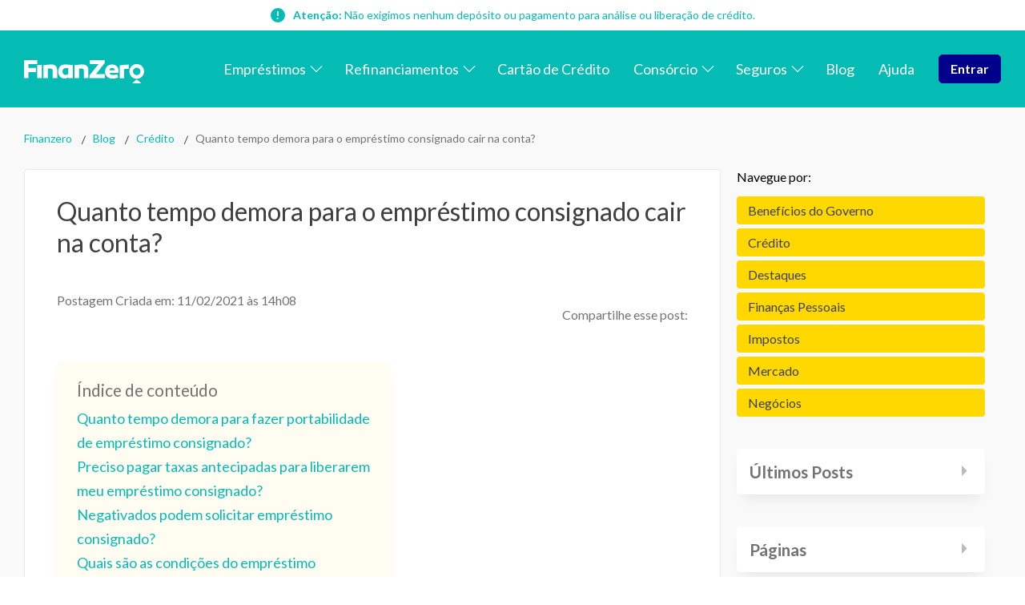

--- FILE ---
content_type: text/html; charset=utf-8
request_url: https://finanzero.com.br/blog/quanto-tempo-demora-para-o-emprestimo-consignado-cair-na-conta/
body_size: 36241
content:
<!DOCTYPE html><html lang="pt-br"><head><meta charSet="utf-8" data-next-head=""/><meta name="viewport" content="width=device-width" data-next-head=""/><title data-next-head="">Quanto tempo demora para o empréstimo consignado cair na conta? - FinanZero</title><meta name="description" content="O tempo para um empréstimo consignado cair em conta corrente pode variar dependendo do perfil do cliente e do banco. Saiba mais sobre" data-next-head=""/><link rel="canonical" href="https://finanzero.com.br/blog/quanto-tempo-demora-para-o-emprestimo-consignado-cair-na-conta/" data-next-head=""/><meta property="og:locale" content="pt_BR" data-next-head=""/><meta property="og:type" content="article" data-next-head=""/><meta property="og:title" content="Quanto tempo demora para o empréstimo consignado cair na conta? - FinanZero" data-next-head=""/><meta property="og:description" content="O empréstimo consignado é voltado para algumas categorias de profissionais brasileiros, por isso, o prazo para o dinheiro cair em conta pode variar" data-next-head=""/><meta property="og:url" content="https://finanzero.com.br/blog/quanto-tempo-demora-para-o-emprestimo-consignado-cair-na-conta/" data-next-head=""/><meta property="og:site_name" content="FinanZero" data-next-head=""/><meta property="article:publisher" content="https://www.facebook.com/finanzero" data-next-head=""/><meta property="article:published_time" content="2021-02-11T17:08:19+00:00" data-next-head=""/><meta property="article:modified_time" content="2022-09-15T13:55:31+00:00" data-next-head=""/><meta property="og:image" content="https://finanzero.com.br/images/uploads/2021/02/emprestimo-consignado.jpg" data-next-head=""/><meta property="og:image:width" content="1920" data-next-head=""/><meta property="og:image:height" content="1228" data-next-head=""/><meta property="og:image:type" content="image/jpeg" data-next-head=""/><meta name="author" content="Joyce Cardoso" data-next-head=""/><meta name="twitter:card" content="summary_large_image" data-next-head=""/><meta name="twitter:creator" content="@FinanZero" data-next-head=""/><meta name="twitter:site" content="@FinanZero" data-next-head=""/><meta name="twitter:label1" content="Escrito por" data-next-head=""/><meta name="twitter:data1" content="Joyce Cardoso" data-next-head=""/><meta name="twitter:label2" content="Est. tempo de leitura" data-next-head=""/><meta name="twitter:data2" content="5 minutos" data-next-head=""/><link rel="icon" type="image/png" href="/me/favicon/favicon-96x96.png" sizes="96x96"/><link rel="icon" type="image/svg+xml" href="/me/favicon/favicon.svg"/><link rel="shortcut icon" href="/me/favicon/favicon.ico"/><link rel="mask-icon" href="/me/favicon/favicon.svg" color="#30d2c3"/><link rel="apple-touch-icon" sizes="180x180" href="/me/favicon/apple-touch-icon.png"/><meta name="apple-mobile-web-app-title" content="Finanzero"/><link rel="manifest" href="/me/favicon/site.webmanifest"/><meta lang="pt-br"/><meta name="theme-color" content="#05bcb4"/><link rel="preload" href="/_next/static/media/6729cde312c2d8f5-s.p.f500ba50.woff2" as="font" type="font/woff2" crossorigin="anonymous" data-next-font="size-adjust"/><link rel="preload" href="/_next/static/media/8e451580e5e95631.p.0e564e6e.woff2" as="font" type="font/woff2" crossorigin="anonymous" data-next-font=""/><link rel="preload" href="/_next/static/media/345c85a432359eed.p.eead68dd.woff2" as="font" type="font/woff2" crossorigin="anonymous" data-next-font=""/><link rel="preload" href="/_next/static/media/9be384ea93fe3f49.p.ab26386e.woff2" as="font" type="font/woff2" crossorigin="anonymous" data-next-font=""/><link rel="preload" href="/_next/static/chunks/d937fd27577f1876.css" as="style"/><link rel="preload" href="/_next/static/chunks/784aa064dfbbcd46.css" as="style"/><link rel="preload" href="/_next/static/chunks/dbb010603d4f913a.css" as="style"/><script type="application/ld+json" class="yoast-schema-graph" data-next-head="">{"@context":"https://schema.org","@graph":[{"@type":"WebPage","@id":"https://finanzero.com.br/blog/quanto-tempo-demora-para-o-emprestimo-consignado-cair-na-conta/","url":"https://finanzero.com.br/blog/quanto-tempo-demora-para-o-emprestimo-consignado-cair-na-conta/","name":"Quanto tempo demora para o empréstimo consignado cair na conta? - FinanZero","isPartOf":{"@id":"https://finanzero.com.br/#website"},"primaryImageOfPage":{"@id":"https://finanzero.com.br/blog/quanto-tempo-demora-para-o-emprestimo-consignado-cair-na-conta/#primaryimage"},"image":{"@id":"https://finanzero.com.br/blog/quanto-tempo-demora-para-o-emprestimo-consignado-cair-na-conta/#primaryimage"},"thumbnailUrl":"https://finanzero.com.br/wp-content/uploads/2021/02/emprestimo-consignado.jpg","datePublished":"2021-02-11T17:08:19+00:00","dateModified":"2022-09-15T13:55:31+00:00","author":{"@id":"https://finanzero.com.br/#/schema/person/d2bba6e3b9edc13aea551113feace6b0"},"description":"O tempo para um empréstimo consignado cair em conta corrente pode variar dependendo do perfil do cliente e do banco. Saiba mais sobre","breadcrumb":{"@id":"https://finanzero.com.br/blog/quanto-tempo-demora-para-o-emprestimo-consignado-cair-na-conta/#breadcrumb"},"inLanguage":"pt-BR","potentialAction":[{"@type":"ReadAction","target":["https://finanzero.com.br/blog/quanto-tempo-demora-para-o-emprestimo-consignado-cair-na-conta/"]}]},{"@type":"ImageObject","inLanguage":"pt-BR","@id":"https://finanzero.com.br/blog/quanto-tempo-demora-para-o-emprestimo-consignado-cair-na-conta/#primaryimage","url":"https://finanzero.com.br/wp-content/uploads/2021/02/emprestimo-consignado.jpg","contentUrl":"https://finanzero.com.br/wp-content/uploads/2021/02/emprestimo-consignado.jpg","width":1920,"height":1228,"caption":"empréstimo consignado"},{"@type":"BreadcrumbList","@id":"https://finanzero.com.br/blog/quanto-tempo-demora-para-o-emprestimo-consignado-cair-na-conta/#breadcrumb","itemListElement":[{"@type":"ListItem","position":1,"name":"Início","item":"https://finanzero.com.br/"},{"@type":"ListItem","position":2,"name":"Quanto tempo demora para o empréstimo consignado cair na conta?"}]},{"@type":"WebSite","@id":"https://finanzero.com.br/#website","url":"https://finanzero.com.br/","name":"FinanZero","description":"Buscador de Emprestimo Online","potentialAction":[{"@type":"SearchAction","target":{"@type":"EntryPoint","urlTemplate":"https://finanzero.com.br/?s={search_term_string}"},"query-input":{"@type":"PropertyValueSpecification","valueRequired":true,"valueName":"search_term_string"}}],"inLanguage":"pt-BR"},{"@type":"Person","@id":"https://finanzero.com.br/#/schema/person/d2bba6e3b9edc13aea551113feace6b0","name":"Joyce Cardoso","image":{"@type":"ImageObject","inLanguage":"pt-BR","@id":"https://finanzero.com.br/#/schema/person/image/","url":"https://secure.gravatar.com/avatar/8d210c708ddee08e9d0d5ad3f8a41cea2e6846300c000c6df0fd413ed08cb93f?s=96&d=wp_user_avatar&r=g","contentUrl":"https://secure.gravatar.com/avatar/8d210c708ddee08e9d0d5ad3f8a41cea2e6846300c000c6df0fd413ed08cb93f?s=96&d=wp_user_avatar&r=g","caption":"Joyce Cardoso"},"description":"Graduanda em Jornalismo na Faculdade Cásper Líbero. Com interesse em economia e comunicação, escreveu sobre finanças para o blog da FinanZero.","url":"https://finanzero.com.br/blog/author/joyce-cardoso/"}]}</script><link rel="stylesheet" href="/_next/static/chunks/d937fd27577f1876.css" data-n-g=""/><link rel="stylesheet" href="/_next/static/chunks/784aa064dfbbcd46.css" data-n-g=""/><link rel="stylesheet" href="/_next/static/chunks/dbb010603d4f913a.css" data-n-p=""/><noscript data-n-css=""></noscript><script defer="" noModule="" src="/_next/static/chunks/a6dad97d9634a72d.js"></script><script src="/_next/static/chunks/a2e27d708ad1fafe.js" defer=""></script><script src="/_next/static/chunks/2d72a725cf3fd287.js" defer=""></script><script src="/_next/static/chunks/2a8988d5cdbd76ca.js" defer=""></script><script src="/_next/static/chunks/8d5a1eca2caefefb.js" defer=""></script><script src="/_next/static/chunks/e8a3a561707c51c0.js" defer=""></script><script src="/_next/static/chunks/turbopack-3afb112d68daf20c.js" defer=""></script><script src="/_next/static/chunks/20e6471ca273ef30.js" defer=""></script><script src="/_next/static/chunks/5cf2d2585b65e101.js" defer=""></script><script src="/_next/static/chunks/216c997465c3a016.js" defer=""></script><script src="/_next/static/chunks/a0cad249a746457f.js" defer=""></script><script src="/_next/static/chunks/turbopack-d07075dec47d99a5.js" defer=""></script><script src="/_next/static/2BcngZ9uxezZQSkk_OtRV/_ssgManifest.js" defer=""></script><script src="/_next/static/2BcngZ9uxezZQSkk_OtRV/_buildManifest.js" defer=""></script></head><body><div id="__next"><main class="lato_793c428-module__QgCtha__className"><div><header class="styles-module-scss-module__xlcyYG__header  "><div class="style-module-scss-module__lQfA_W__warning"><strong>Atenção:</strong> Não exigimos nenhum depósito ou pagamento para análise ou liberação de crédito.</div><div class="styles-module-scss-module__xlcyYG__header_row styles-module-scss-module__xlcyYG__row"><a class="styles-module-scss-module__xlcyYG__logo_link" href="/"><svg xmlns="http://www.w3.org/2000/svg" xml:space="preserve" viewBox="0 0 921.5 177.5" title="Logo FinanZero"><path d="M725.7 79.3a84 84 0 0 1-1.9 19.2h-68.1c3.6 9.5 12.4 15.3 25.4 15.3 9.4 0 19.5-1.4 36.4-5l4.4 24.7c-14 4.6-28 8-41.5 8-37.9 0-58.8-23-58.8-54a51.2 51.2 0 0 1 53.4-54c29.5 0 50.5 18.3 50.7 45.8m-71.3-1.5h42c-.7-11.3-8.6-18.4-20.4-18.4-11.5 0-19.3 6.9-21.6 18.4m238.9 99.7c3.7 0 4.4-2 1.6-4.4l-25-21.5c-3.7-3.3-6.5-3.3-10.4 0l-25 21.5c-2.9 2.4-2.1 4.4 1.6 4.4zM864.7 29.7a56.8 56.8 0 1 0 0 113.6 56.8 56.8 0 0 0 0-113.6m0 85.5a28.7 28.7 0 1 1 0-57.4 28.7 28.7 0 0 1 0 57.4M803.4 67c-11.6 0-23.3.4-34.8 1.3v70.2h-34v-98a420 420 0 0 1 68.8-6.5zM101.8 36.7h34.1v101.6h-34.1V67.1zm152.5 36v65.7h-34V82.8c0-12.8-7.5-18.4-17.1-18.4-5.5 0-12.2.4-20.8 1v73h-34V38.6c22.7-2.7 46.2-5 64.4-5 25 0 41.5 15.7 41.5 39.2M374 38.6v99.8h-34.1v-7c-8 6.3-17 10.1-29.4 10.1-24.5 0-48.2-19-48.2-54.5.9-32 19.5-53.4 51-53.4 19.2 0 30 1.4 60.7 5m-78.8 49c0 15.3 9.4 25.8 22.9 25.8 7.1 0 14.2-2.5 21.8-8.8V62.1a217 217 0 0 0-20.6-1c-16.5 0-24 11-24 26.5m198.2-14.8v65.6h-34V82.8c0-12.8-7.5-18.4-17.2-18.4-5.4 0-12.1.4-20.7 1v73h-34V38.6c22.7-2.7 46.1-5 64.4-5 25 0 41.5 15.7 41.5 39.2m-401-12.6v31.1H34.2v47H0V0h101.5v30.3H34.2v30zM552 107.8h68.4v30.6H502v-21.5l68.8-85.6h-65.6V.7h114v21.5z"></path></svg></a><button class="styles-module-scss-module__xlcyYG__hamburger_menu " aria-label="menu" role="button"><span class="styles-module-scss-module__xlcyYG__hamburger_menu__inner"><span class="styles-module-scss-module__xlcyYG__hamburger_menu__lines"></span></span></button><nav class="styles-module-scss-module__xlcyYG__header_nav "><ul id="menu-menu-principal" class="nav-module-scss-module__XgfV4W__nav_list"><li class="nav-module-scss-module__XgfV4W__nav_item nav-module-scss-module__XgfV4W__menu_item_has_children"><a class="nav-module-scss-module__XgfV4W__nav_link" href="/blog/quanto-tempo-demora-para-o-emprestimo-consignado-cair-na-conta/#"><span>Empréstimos</span></a><ul class="nav-module-scss-module__XgfV4W__sub_menu"><li class=" nav-module-scss-module__XgfV4W__nav_item"><a class="nav-module-scss-module__XgfV4W__nav_link" href="/emprestimo-pessoal/"><span>Empréstimo Pessoal Online</span></a></li><li class=" nav-module-scss-module__XgfV4W__nav_item"><a class="nav-module-scss-module__XgfV4W__nav_link" href="/simule-seu-emprestimo/"><span>Simule seu empréstimo</span></a></li><li class=" nav-module-scss-module__XgfV4W__nav_item"><a class="nav-module-scss-module__XgfV4W__nav_link" href="/emprestimo-consignado-privado/"><span>Empréstimo Consignado Privado</span></a></li><li class=" nav-module-scss-module__XgfV4W__nav_item"><a class="nav-module-scss-module__XgfV4W__nav_link" href="/emprestimo-para-negativado/"><span>Empréstimo para Negativado</span></a></li><li class=" nav-module-scss-module__XgfV4W__nav_item"><a class="nav-module-scss-module__XgfV4W__nav_link" href="/emprestimo-para-autonomo-negativado/"><span>Empréstimo para Autônomo Negativado</span></a></li><li class=" nav-module-scss-module__XgfV4W__nav_item"><a class="nav-module-scss-module__XgfV4W__nav_link" href="/emprestimo-fgts/"><span>Empréstimo FGTS</span></a></li><li class=" nav-module-scss-module__XgfV4W__nav_item"><a class="nav-module-scss-module__XgfV4W__nav_link" href="/emprestimo-para-empresas/"><span>Empréstimo para empresas</span></a></li><li class=" nav-module-scss-module__XgfV4W__nav_item"><a class="nav-module-scss-module__XgfV4W__nav_link" href="/emprestimo-para-mei/"><span>Empréstimo para MEI</span></a></li><li class=" nav-module-scss-module__XgfV4W__nav_item"><a class="nav-module-scss-module__XgfV4W__nav_link" href="/emprestimo-consignado-inss/"><span>Empréstimo Consignado INSS</span></a></li><li class=" nav-module-scss-module__XgfV4W__nav_item"><a class="nav-module-scss-module__XgfV4W__nav_link" href="/financiamento-imobiliario/"><span>Financiamento imobiliário</span></a></li></ul></li><li class="nav-module-scss-module__XgfV4W__nav_item nav-module-scss-module__XgfV4W__menu_item_has_children"><a class="nav-module-scss-module__XgfV4W__nav_link" href="/blog/quanto-tempo-demora-para-o-emprestimo-consignado-cair-na-conta/#"><span>Refinanciamentos</span></a><ul class="nav-module-scss-module__XgfV4W__sub_menu"><li class=" nav-module-scss-module__XgfV4W__nav_item"><a class="nav-module-scss-module__XgfV4W__nav_link" href="/refinanciamento-de-imovel/"><span>Refinanciamento de Imóvel</span></a></li><li class=" nav-module-scss-module__XgfV4W__nav_item"><a class="nav-module-scss-module__XgfV4W__nav_link" href="/refinanciamento-de-veiculos/"><span>Refinanciamento de Veículo</span></a></li><li class=" nav-module-scss-module__XgfV4W__nav_item"><a class="nav-module-scss-module__XgfV4W__nav_link" href="/emprestimo-com-garantia/"><span>Empréstimo com Garantia</span></a></li><li class=" nav-module-scss-module__XgfV4W__nav_item"><a class="nav-module-scss-module__XgfV4W__nav_link" href="/garantia-de-imovel/"><span>Empréstimo com Garantia de Imóvel</span></a></li><li class=" nav-module-scss-module__XgfV4W__nav_item"><a class="nav-module-scss-module__XgfV4W__nav_link" href="/garantia-de-veiculo/"><span>Empréstimo com Garantia de Veículo</span></a></li><li class=" nav-module-scss-module__XgfV4W__nav_item"><a class="nav-module-scss-module__XgfV4W__nav_link" href="/emprestimo-com-garantia-de-celular/"><span>Empréstimo com Garantia de Celular</span></a></li></ul></li><li class="nav-module-scss-module__XgfV4W__nav_item"><a class="nav-module-scss-module__XgfV4W__nav_link" href="/cartao-credito/"><span>Cartão de Crédito</span></a></li><li class="nav-module-scss-module__XgfV4W__nav_item nav-module-scss-module__XgfV4W__menu_item_has_children"><a class="nav-module-scss-module__XgfV4W__nav_link" href="/consorcio/"><span>Consórcio</span></a><ul class="nav-module-scss-module__XgfV4W__sub_menu"><li class=" nav-module-scss-module__XgfV4W__nav_item"><a class="nav-module-scss-module__XgfV4W__nav_link" href="/consorcio/consorcio-de-imoveis/"><span>Consórcio de imóvel</span></a></li><li class=" nav-module-scss-module__XgfV4W__nav_item"><a class="nav-module-scss-module__XgfV4W__nav_link" href="/consorcio/consorcio-de-automoveis/"><span>Consórcio de veículo</span></a></li><li class=" nav-module-scss-module__XgfV4W__nav_item"><a class="nav-module-scss-module__XgfV4W__nav_link" href="/consorcio/consorcio-de-servicos/"><span>Consórcio de serviços</span></a></li><li class=" nav-module-scss-module__XgfV4W__nav_item"><a class="nav-module-scss-module__XgfV4W__nav_link" href="/consorcio/consorcio-de-cursos/"><span>Consórcio de cursos</span></a></li><li class=" nav-module-scss-module__XgfV4W__nav_item"><a class="nav-module-scss-module__XgfV4W__nav_link" href="/consorcio/consorcio-para-intercambio/"><span>Consórcio para intercâmbio</span></a></li><li class=" nav-module-scss-module__XgfV4W__nav_item"><a class="nav-module-scss-module__XgfV4W__nav_link" href="/consorcio/consorcio-para-cirurgias-plasticas/"><span>Consórcio para cirurgias plásticas</span></a></li><li class=" nav-module-scss-module__XgfV4W__nav_item"><a class="nav-module-scss-module__XgfV4W__nav_link" href="/consorcio/consorcio-para-festas/"><span>Consórcio para festas</span></a></li><li class=" nav-module-scss-module__XgfV4W__nav_item"><a class="nav-module-scss-module__XgfV4W__nav_link" href="/consorcio/revenda-de-consorcios/"><span>Revenda de Consórcios</span></a></li></ul></li><li class="nav-module-scss-module__XgfV4W__nav_item nav-module-scss-module__XgfV4W__menu_item_has_children"><a class="nav-module-scss-module__XgfV4W__nav_link" href="/blog/quanto-tempo-demora-para-o-emprestimo-consignado-cair-na-conta/#"><span>Seguros</span></a><ul class="nav-module-scss-module__XgfV4W__sub_menu"><li class=" nav-module-scss-module__XgfV4W__nav_item"><a class="nav-module-scss-module__XgfV4W__nav_link" href="/seguro-automovel/"><span>Seguro de Automóvel</span></a></li></ul></li><li class="nav-module-scss-module__XgfV4W__nav_item"><a class="nav-module-scss-module__XgfV4W__nav_link" href="/blog/"><span>Blog</span></a></li><li class="nav-module-scss-module__XgfV4W__nav_item"><a class="nav-module-scss-module__XgfV4W__nav_link" href="/ajuda/"><span>Ajuda</span></a></li><li class="nav-module-scss-module__XgfV4W__nav_item" id="nav-module-scss-module__XgfV4W__nav_item__button"><a class="nav-module-scss-module__XgfV4W__nav_link" href="/me/"><span>Entrar</span></a></li></ul></nav></div><div class="offCanvas-module-scss-module__pDBCFq__offcanvas offcanvas" aria-hidden="true"><div class="offCanvas-module-scss-module__pDBCFq__offcanvas_scrollable"><nav class="offCanvas-module-scss-module__pDBCFq__offcanvas_nav"><ul id="menu-menu-principal" class="offCanvas-module-scss-module__pDBCFq__offcanvas_nav_list"><li class="nav-module-scss-module__XgfV4W__nav_item offCanvas-module-scss-module__pDBCFq__menu_item_has_children"><span class="offCanvas-module-scss-module__pDBCFq__nav_link"><a href="/blog/quanto-tempo-demora-para-o-emprestimo-consignado-cair-na-conta/#">Empréstimos</a><svg xmlns="http://www.w3.org/2000/svg" viewBox="0 0 512 512"><path d="M267.3 395.3a16 16 0 0 1-22.6 0l-192-192c-6.2-6.2-6.2-16.4 0-22.6s16.4-6.2 22.6 0L256 361.4l180.7-180.7c6.2-6.2 16.4-6.2 22.6 0s6.2 16.4 0 22.6z"></path></svg></span><ul class="offCanvas-module-scss-module__pDBCFq__sub_menu"><li class="offCanvas-module-scss-module__pDBCFq__nav_item"><a rel="noopener noreferrer" target="_blank" class="offCanvas-module-scss-module__pDBCFq__nav_link" href="https://finanzero.com.br/emprestimo-pessoal/"><span>Empréstimo Pessoal Online</span></a></li><li class="offCanvas-module-scss-module__pDBCFq__nav_item"><a rel="noopener noreferrer" target="_blank" class="offCanvas-module-scss-module__pDBCFq__nav_link" href="https://finanzero.com.br/simule-seu-emprestimo/"><span>Simule seu empréstimo</span></a></li><li class="offCanvas-module-scss-module__pDBCFq__nav_item"><a rel="noopener noreferrer" target="_blank" class="offCanvas-module-scss-module__pDBCFq__nav_link" href="https://finanzero.com.br/emprestimo-consignado-privado/"><span>Empréstimo Consignado Privado</span></a></li><li class="offCanvas-module-scss-module__pDBCFq__nav_item"><a rel="noopener noreferrer" target="_blank" class="offCanvas-module-scss-module__pDBCFq__nav_link" href="https://finanzero.com.br/emprestimo-para-negativado/"><span>Empréstimo para Negativado</span></a></li><li class="offCanvas-module-scss-module__pDBCFq__nav_item"><a rel="noopener noreferrer" target="_blank" class="offCanvas-module-scss-module__pDBCFq__nav_link" href="https://finanzero.com.br/emprestimo-para-autonomo-negativado/"><span>Empréstimo para Autônomo Negativado</span></a></li><li class="offCanvas-module-scss-module__pDBCFq__nav_item"><a rel="noopener noreferrer" target="_blank" class="offCanvas-module-scss-module__pDBCFq__nav_link" href="https://finanzero.com.br/emprestimo-fgts/"><span>Empréstimo FGTS</span></a></li><li class="offCanvas-module-scss-module__pDBCFq__nav_item"><a rel="noopener noreferrer" target="_blank" class="offCanvas-module-scss-module__pDBCFq__nav_link" href="https://finanzero.com.br/emprestimo-para-empresas/"><span>Empréstimo para empresas</span></a></li><li class="offCanvas-module-scss-module__pDBCFq__nav_item"><a rel="noopener noreferrer" target="_blank" class="offCanvas-module-scss-module__pDBCFq__nav_link" href="https://finanzero.com.br/emprestimo-para-mei/"><span>Empréstimo para MEI</span></a></li><li class="offCanvas-module-scss-module__pDBCFq__nav_item"><a rel="noopener noreferrer" target="_blank" class="offCanvas-module-scss-module__pDBCFq__nav_link" href="https://finanzero.com.br/emprestimo-consignado-inss/"><span>Empréstimo Consignado INSS</span></a></li><li class="offCanvas-module-scss-module__pDBCFq__nav_item"><a rel="noopener noreferrer" target="_blank" class="offCanvas-module-scss-module__pDBCFq__nav_link" href="https://finanzero.com.br/financiamento-imobiliario/"><span>Financiamento imobiliário</span></a></li></ul></li><li class="nav-module-scss-module__XgfV4W__nav_item offCanvas-module-scss-module__pDBCFq__menu_item_has_children"><span class="offCanvas-module-scss-module__pDBCFq__nav_link"><a href="/blog/quanto-tempo-demora-para-o-emprestimo-consignado-cair-na-conta/#">Refinanciamentos</a><svg xmlns="http://www.w3.org/2000/svg" viewBox="0 0 512 512"><path d="M267.3 395.3a16 16 0 0 1-22.6 0l-192-192c-6.2-6.2-6.2-16.4 0-22.6s16.4-6.2 22.6 0L256 361.4l180.7-180.7c6.2-6.2 16.4-6.2 22.6 0s6.2 16.4 0 22.6z"></path></svg></span><ul class="offCanvas-module-scss-module__pDBCFq__sub_menu"><li class="offCanvas-module-scss-module__pDBCFq__nav_item"><a rel="noopener noreferrer" target="_blank" class="offCanvas-module-scss-module__pDBCFq__nav_link" href="https://finanzero.com.br/refinanciamento-de-imovel/"><span>Refinanciamento de Imóvel</span></a></li><li class="offCanvas-module-scss-module__pDBCFq__nav_item"><a rel="noopener noreferrer" target="_blank" class="offCanvas-module-scss-module__pDBCFq__nav_link" href="https://finanzero.com.br/refinanciamento-de-veiculos/"><span>Refinanciamento de Veículo</span></a></li><li class="offCanvas-module-scss-module__pDBCFq__nav_item"><a rel="noopener noreferrer" target="_blank" class="offCanvas-module-scss-module__pDBCFq__nav_link" href="https://finanzero.com.br/emprestimo-com-garantia/"><span>Empréstimo com Garantia</span></a></li><li class="offCanvas-module-scss-module__pDBCFq__nav_item"><a rel="noopener noreferrer" target="_blank" class="offCanvas-module-scss-module__pDBCFq__nav_link" href="https://finanzero.com.br/garantia-de-imovel/"><span>Empréstimo com Garantia de Imóvel</span></a></li><li class="offCanvas-module-scss-module__pDBCFq__nav_item"><a rel="noopener noreferrer" target="_blank" class="offCanvas-module-scss-module__pDBCFq__nav_link" href="https://finanzero.com.br/garantia-de-veiculo/"><span>Empréstimo com Garantia de Veículo</span></a></li><li class="offCanvas-module-scss-module__pDBCFq__nav_item"><a rel="noopener noreferrer" target="_blank" class="offCanvas-module-scss-module__pDBCFq__nav_link" href="https://finanzero.com.br/emprestimo-com-garantia-de-celular/"><span>Empréstimo com Garantia de Celular</span></a></li></ul></li><li class="nav-module-scss-module__XgfV4W__nav_item"><span class="offCanvas-module-scss-module__pDBCFq__nav_link"><a rel="noopener noreferrer" target="_blank" href="https://finanzero.com.br/cartao-credito/">Cartão de Crédito</a></span></li><li class="nav-module-scss-module__XgfV4W__nav_item offCanvas-module-scss-module__pDBCFq__menu_item_has_children"><span class="offCanvas-module-scss-module__pDBCFq__nav_link"><a rel="noopener noreferrer" target="_blank" href="https://finanzero.com.br/consorcio/">Consórcio</a><svg xmlns="http://www.w3.org/2000/svg" viewBox="0 0 512 512"><path d="M267.3 395.3a16 16 0 0 1-22.6 0l-192-192c-6.2-6.2-6.2-16.4 0-22.6s16.4-6.2 22.6 0L256 361.4l180.7-180.7c6.2-6.2 16.4-6.2 22.6 0s6.2 16.4 0 22.6z"></path></svg></span><ul class="offCanvas-module-scss-module__pDBCFq__sub_menu"><li class="offCanvas-module-scss-module__pDBCFq__nav_item"><a rel="noopener noreferrer" target="_blank" class="offCanvas-module-scss-module__pDBCFq__nav_link" href="https://finanzero.com.br/consorcio/consorcio-de-imoveis/"><span>Consórcio de imóvel</span></a></li><li class="offCanvas-module-scss-module__pDBCFq__nav_item"><a rel="noopener noreferrer" target="_blank" class="offCanvas-module-scss-module__pDBCFq__nav_link" href="https://finanzero.com.br/consorcio/consorcio-de-automoveis/"><span>Consórcio de veículo</span></a></li><li class="offCanvas-module-scss-module__pDBCFq__nav_item"><a rel="noopener noreferrer" target="_blank" class="offCanvas-module-scss-module__pDBCFq__nav_link" href="https://finanzero.com.br/consorcio/consorcio-de-servicos/"><span>Consórcio de serviços</span></a></li><li class="offCanvas-module-scss-module__pDBCFq__nav_item"><a rel="noopener noreferrer" target="_blank" class="offCanvas-module-scss-module__pDBCFq__nav_link" href="https://finanzero.com.br/consorcio/consorcio-de-cursos/"><span>Consórcio de cursos</span></a></li><li class="offCanvas-module-scss-module__pDBCFq__nav_item"><a rel="noopener noreferrer" target="_blank" class="offCanvas-module-scss-module__pDBCFq__nav_link" href="https://finanzero.com.br/consorcio/consorcio-para-intercambio/"><span>Consórcio para intercâmbio</span></a></li><li class="offCanvas-module-scss-module__pDBCFq__nav_item"><a rel="noopener noreferrer" target="_blank" class="offCanvas-module-scss-module__pDBCFq__nav_link" href="https://finanzero.com.br/consorcio/consorcio-para-cirurgias-plasticas/"><span>Consórcio para cirurgias plásticas</span></a></li><li class="offCanvas-module-scss-module__pDBCFq__nav_item"><a rel="noopener noreferrer" target="_blank" class="offCanvas-module-scss-module__pDBCFq__nav_link" href="https://finanzero.com.br/consorcio/consorcio-para-festas/"><span>Consórcio para festas</span></a></li><li class="offCanvas-module-scss-module__pDBCFq__nav_item"><a rel="noopener noreferrer" target="_blank" class="offCanvas-module-scss-module__pDBCFq__nav_link" href="https://finanzero.com.br/consorcio/revenda-de-consorcios/"><span>Revenda de Consórcios</span></a></li></ul></li><li class="nav-module-scss-module__XgfV4W__nav_item offCanvas-module-scss-module__pDBCFq__menu_item_has_children"><span class="offCanvas-module-scss-module__pDBCFq__nav_link"><a href="/blog/quanto-tempo-demora-para-o-emprestimo-consignado-cair-na-conta/#">Seguros</a><svg xmlns="http://www.w3.org/2000/svg" viewBox="0 0 512 512"><path d="M267.3 395.3a16 16 0 0 1-22.6 0l-192-192c-6.2-6.2-6.2-16.4 0-22.6s16.4-6.2 22.6 0L256 361.4l180.7-180.7c6.2-6.2 16.4-6.2 22.6 0s6.2 16.4 0 22.6z"></path></svg></span><ul class="offCanvas-module-scss-module__pDBCFq__sub_menu"><li class="offCanvas-module-scss-module__pDBCFq__nav_item"><a rel="noopener noreferrer" target="_blank" class="offCanvas-module-scss-module__pDBCFq__nav_link" href="https://finanzero.com.br/seguro-automovel/"><span>Seguro de Automóvel</span></a></li></ul></li><li class="nav-module-scss-module__XgfV4W__nav_item"><span class="offCanvas-module-scss-module__pDBCFq__nav_link"><a rel="noopener noreferrer" target="_blank" href="https://finanzero.com.br/blog/">Blog</a></span></li><li class="nav-module-scss-module__XgfV4W__nav_item"><span class="offCanvas-module-scss-module__pDBCFq__nav_link"><a rel="noopener noreferrer" target="_blank" href="https://finanzero.com.br/ajuda/">Ajuda</a></span></li><li class="nav-module-scss-module__XgfV4W__nav_item" id="offCanvas-module-scss-module__pDBCFq__nav_item__button"><span class="offCanvas-module-scss-module__pDBCFq__nav_link"><a href="/me/">Entrar</a></span></li></ul></nav></div></div></header><div class="post-module-scss-module__gRwLaa__containerPost"><div class="post-module-scss-module__gRwLaa__articleContainer"><div class="styles-module-scss-module__0yAs7a__breadcrumb"><a href="/">Finanzero</a><a href="/blog/">Blog</a><a href="/blog/category/credito/">Crédito</a><p>Quanto tempo demora para o empréstimo consignado cair na conta?</p></div><div class="post-module-scss-module__gRwLaa__articleRow"><div class="styles-module-scss-module__7-xwPa__article"><h1 class="styles-module-scss-module__7-xwPa__title">Quanto tempo demora para o empréstimo consignado cair na conta?</h1><div class="styles-module-scss-module__7-xwPa__articleHeader"><div style="margin-bottom:1.2rem"><time class="styles-module-scss-module__7-xwPa__articleDate" dateTime="2021-02-11T14:08:19">Postagem Criada em: <!-- -->11/02/2021<!-- --> às <!-- -->14h08</time></div><div class="styles-module-scss-module__7-xwPa__share"><span>Compartilhe esse post:</span><a rel="noreferrer noopener noreferrer" target="_blank" href="https://api.whatsapp.com/send?text=https://finanzero.com.br/blog/quanto-tempo-demora-para-o-emprestimo-consignado-cair-na-conta/"><svg xmlns="http://www.w3.org/2000/svg" viewBox="0 0 54 54"><g data-name="Grupo 80" transform="translate(-.2 -.5)"><rect width="54" height="54" fill="#0dd674" data-name="Ret\xE2ngulo 32" rx="27" transform="translate(.2 .5)"></rect><path fill="#fff" d="M28.3 9.9a17.1 17.1 0 0 0-14.9 25.7l-2.3 8.6 9-2.1a17.1 17.1 0 0 0 8.2 2 17.1 17.1 0 1 0 0-34.2m0 3.4a13.7 13.7 0 1 1-6.6 25.8l-1.1-.7-1.3.3-3.4.8.8-3 .4-1.4-.7-1.2a13.7 13.7 0 0 1 11.9-20.6m-6 5.8a1.6 1.6 0 0 0-1.2.5 4.8 4.8 0 0 0-1.5 3.6 8.3 8.3 0 0 0 1.7 4.4c.2.3 3 4.8 7.4 6.5 3.6 1.4 4.3 1.1 5 1a4.3 4.3 0 0 0 3-2 3.6 3.6 0 0 0 .2-2c0-.2-.4-.3-.8-.5l-3-1.4c-.4-.2-.6-.2-.9.2L31 31.1c-.3.3-.5.3-1 .1a11.8 11.8 0 0 1-3.4-2.1 13 13 0 0 1-2.4-3c-.2-.4 0-.6.2-.9l.6-.7a3 3 0 0 0 .5-.7.8.8 0 0 0 0-.8c-.2-.2-1-2.3-1.4-3.2-.3-.7-.7-.7-1-.7z"></path></g></svg></a><a rel="noreferrer noopener noreferrer" target="_blank" href="https://www.facebook.com/sharer/sharer.php?u=https://finanzero.com.br/blog/quanto-tempo-demora-para-o-emprestimo-consignado-cair-na-conta/"><svg xmlns="http://www.w3.org/2000/svg" viewBox="0 0 54 54"><g data-name="Grupo 87"><g data-name="Grupo 81" transform="translate(.5 -.5)"><rect width="54" height="54" fill="#0a84df" data-name="Ret\xE2ngulo 33" rx="27" transform="translate(-.5 .5)"></rect></g><path fill="#fff" d="M43 13h-6.2a10.3 10.3 0 0 0-10.2 10.3v6.1h-6.2v8.2h6.2V54h8.2V37.6h6.1l2.1-8.2h-8.2v-6.1a2 2 0 0 1 2-2.1H43Z"></path></g></svg></a><a rel="noreferrer noopener noreferrer" target="_blank" href="https://linkedin.com/share?url=https://finanzero.com.br/blog/quanto-tempo-demora-para-o-emprestimo-consignado-cair-na-conta/"><svg xmlns="http://www.w3.org/2000/svg" viewBox="0 0 54 54"><g data-name="Grupo 88"><g data-name="Grupo 82" transform="translate(.5 -.5)"><rect width="54" height="54" fill="#1070a3" data-name="Ret\xE2ngulo 33" rx="27" transform="translate(-.5 .5)"></rect></g><path fill="#fff" d="M19.6 22h-5.7a.5.5 0 0 0-.5.5v18.3a.5.5 0 0 0 .5.4h5.7a.5.5 0 0 0 .4-.4V22.5a.5.5 0 0 0-.4-.4Zm-2.9-9a3.7 3.7 0 1 0 3.8 3.7 3.8 3.8 0 0 0-3.8-3.7M34 21.6a6.7 6.7 0 0 0-5 2.1v-1.2a.5.5 0 0 0-.4-.4h-5.4a.5.5 0 0 0-.5.4v18.3a.5.5 0 0 0 .5.4h5.6a.5.5 0 0 0 .5-.4v-9c0-3 .8-4.3 3-4.3s2.4 2 2.4 4.4v8.9a.5.5 0 0 0 .5.4h5.6a.5.5 0 0 0 .5-.4v-10c0-4.6-.9-9.2-7.3-9.2"></path></g></svg></a><a rel="noreferrer noopener noreferrer" target="_blank" href="https://twitter.com/share?url=https://finanzero.com.br/blog/quanto-tempo-demora-para-o-emprestimo-consignado-cair-na-conta/"><svg xmlns="http://www.w3.org/2000/svg" viewBox="0 0 54 54"><g data-name="Grupo 89"><g data-name="Grupo 83" transform="translate(.5 -.5)"><rect width="54" height="54" fill="#41b3ff" data-name="Ret\xE2ngulo 33" rx="27" transform="translate(-.5 .5)"></rect></g><path fill="#fff" d="M44.2 15.4a16 16 0 0 1-4.6 2.2A6.6 6.6 0 0 0 28 22.1v1.5a15.7 15.7 0 0 1-13.3-6.7S8.8 30.2 22.1 36a17.2 17.2 0 0 1-10.4 3c13.3 7.3 29.6 0 29.6-17a6.6 6.6 0 0 0-.1-1.3 11.4 11.4 0 0 0 3-5.4Z"></path></g></svg></a></div></div><div><div class="index-adsense-wrapper"><div id="ez-toc-container" class="ez-toc-v2_0_68_1 counter-hierarchy ez-toc-counter ez-toc-custom ez-toc-container-direction">
<div class="ez-toc-title-container"><p class="ez-toc-title">Índice de conteúdo</p>
</div><nav><ul class="ez-toc-list ez-toc-list-level-1 "><li class="ez-toc-page-1 ez-toc-heading-level-2"><a class="ez-toc-link ez-toc-heading-1" href="#quanto_tempo_demora_para_fazer_portabilidade_de_emprestimo_consignado" title="Quanto tempo demora para fazer portabilidade de empréstimo consignado?">Quanto tempo demora para fazer portabilidade de empréstimo consignado?</a></li><li class="ez-toc-page-1 ez-toc-heading-level-2"><a class="ez-toc-link ez-toc-heading-2" href="#preciso_pagar_taxas_antecipadas_para_liberarem_meu_emprestimo_consignado" title="Preciso pagar taxas antecipadas para liberarem meu empréstimo consignado?">Preciso pagar taxas antecipadas para liberarem meu empréstimo consignado?</a></li><li class="ez-toc-page-1 ez-toc-heading-level-2"><a class="ez-toc-link ez-toc-heading-3" href="#negativados_podem_solicitar_emprestimo_consignado" title="Negativados podem solicitar empréstimo consignado?">Negativados podem solicitar empréstimo consignado?</a></li><li class="ez-toc-page-1 ez-toc-heading-level-2"><a class="ez-toc-link ez-toc-heading-4" href="#quais_sao_as_condicoes_do_emprestimo_consignado" title="Quais são as condições do empréstimo consignado?">Quais são as condições do empréstimo consignado?</a><ul class="ez-toc-list-level-3"><li class="ez-toc-heading-level-3"><a class="ez-toc-link ez-toc-heading-5" href="#quais_documentos_preciso_entregar_em_um_emprestimo_consignado" title="Quais documentos preciso entregar em um empréstimo consignado?">Quais documentos preciso entregar em um empréstimo consignado?</a></li><li class="ez-toc-page-1 ez-toc-heading-level-3"><a class="ez-toc-link ez-toc-heading-6" href="#posso_fazer_emprestimo_consignado_com_qualquer_banco" title="Posso fazer empréstimo consignado com qualquer banco?">Posso fazer empréstimo consignado com qualquer banco?</a></li><li class="ez-toc-page-1 ez-toc-heading-level-3"><a class="ez-toc-link ez-toc-heading-7" href="#o_que_e_margem_consignavel" title="O que é margem consignável?">O que é margem consignável?</a></li><li class="ez-toc-page-1 ez-toc-heading-level-3"><a class="ez-toc-link ez-toc-heading-8" href="#preciso_passar_por_uma_analise_de_credito" title="Preciso passar por uma análise de crédito?">Preciso passar por uma análise de crédito?</a></li></ul></li><li class="ez-toc-page-1 ez-toc-heading-level-2"><a class="ez-toc-link ez-toc-heading-9" href="#o_que_e_averbacao_do_emprestimo_consignado" title="O que é averbação do empréstimo consignado?">O que é averbação do empréstimo consignado?</a></li></ul></nav></div><ins class="adsbygoogle adbanner-customize" style="display:flex;align-items:center;width:100%;justify-content:center;overflow:hidden" data-ad-client="ca-pub-8439338811737918" data-ad-format="auto" data-ad-slot="4854255638" data-full-width-responsive="true"></ins></div>

<p><em>O empréstimo consignado é voltado para algumas categorias de profissionais brasileiros, por isso, o prazo para o dinheiro cair em conta pode variar dependendo do perfil do cliente e do banco; confira como o processo funciona</em></p>



<p>O prazo para o dinheiro do <a href="https://finanzero.com.br/emprestimo-consignado-inss/" target="_blank" rel="noreferrer noopener">empréstimo consignado</a> cair em conta pode variar dependendo da instituição financeira e do perfil do cliente. Isso porque, normalmente, temos que:</p>



<ul class="wp-block-list"><li>Empréstimo consignado para servidores públicos pode demorar entre 48 horas até 7 dias úteis – isso porque depende da aprovação do órgão público; </li><li>Já o empréstimo consignado para <a href="https://finanzero.com.br/blog/tag/aposentadoria" target="_blank" rel="noreferrer noopener">aposentados </a>e pensionistas, isto é, via <a href="https://finanzero.com.br/blog/tag/inss" target="_blank" rel="noreferrer noopener">INSS</a>, pode levar de 3 a 5 dias úteis para o dinheiro ser liberado em conta;</li><li>Por fim, o empréstimo consignado para trabalhadores CLT pode demorar entre 24 horas e até 5 dias úteis para cair em conta.</li></ul>



<p>Por isso, é importante conferir com o banco, fintech ou financeira quais são as condições e prazos para o <a href="https://finanzero.com.br/emprestimo-pessoal/" target="_blank" rel="noreferrer noopener">empréstimo </a>ser liberado. Afinal, isso tudo depende de uma série de fatores como:</p>



<ul class="wp-block-list"><li>perfil do cliente;</li><li>profissão</li><li>instituição financeira escolhida;</li><li>análise de crédito, </li><li>entre outros.</li></ul>



<p><a href="https://finanzero.com.br/emprestimo-pessoal/">Simule já o seu empréstimo online com a FinanZero: crédito pessoal com parcelamento em até 24 meses!</a></p>



<ins class="adsbygoogle adbanner-customize contentAdBanner" style="display:flex;align-items:center;width:100%;justify-content:center;overflow:hidden" data-ad-client="ca-pub-8439338811737918" customclass="contentAdBanner" data-ad-format="auto" data-ad-slot="9875491910" data-full-width-responsive="true"></ins><h2 class="wp-block-heading" id="h-quanto-tempo-demora-para-fazer-portabilidade-de-empr-stimo-consignado"><span class="ez-toc-section" id="quanto_tempo_demora_para_fazer_portabilidade_de_emprestimo_consignado"></span>Quanto tempo demora para fazer portabilidade de empréstimo consignado?<span class="ez-toc-section-end"></span></h2>



<p>O processo de portabilidade de um empréstimo seguro consiste na transferência das operações de crédito de um banco para outra instituição financeira. </p>



<p>Normalmente, isso acontece por conta de juros melhores em outras financeiras. Mas é importante lembrar que o valor da dívida não é alterado. Além disso, a portabilidade só pode ser feita para um banco que tenha convênio com a empresa na qual o cliente trabalha.</p>



<p>O tempo para a portabilidade acontecer pode variar entre os <a href="https://finanzero.com.br/blog/tag/banco/" target="_blank" rel="noreferrer noopener">bancos</a>. Mas, em geral, o processo pode levar até cerca de 15 dias. </p>



<p><a href="https://finanzero.com.br/blog/como-fazer-portabilidade-de-emprestimo-consignado/" target="_blank" rel="noreferrer noopener">Saiba mais em – Como fazer portabilidade de empréstimo consignado?</a></p>



<h2 class="wp-block-heading" id="h-preciso-pagar-taxas-antecipadas-para-liberarem-meu-empr-stimo-consignado"><span class="ez-toc-section" id="preciso_pagar_taxas_antecipadas_para_liberarem_meu_emprestimo_consignado"></span>Preciso pagar taxas antecipadas para liberarem meu empréstimo consignado?<span class="ez-toc-section-end"></span></h2>



<p>Não. Independente do perfil do cliente ou da modalidade de crédito escolhida, não há necessidade de pagar taxas antecipadas. Isso porque essa é uma prática ilegal e configura crime, de acordo com normas do Banco Central. </p>



<p>Por isso, caso alguma financeira ou pessoa ofereça crédito, mas solicite depósito adiantado: fuja e denuncie. Esse é um forte indício de golpe do empréstimo falso. </p>



<p>Em resumo, é esse processo que garante que o pagamento das parcelas do empréstimo aconteça de forma automática.</p>



<p><a href="https://finanzero.com.br/blog/golpe-do-emprestimo-falso-ela-falava-bem-foi-muito-convincente/" target="_blank" rel="noreferrer noopener">Saiba mais em – Golpe do empréstimo falso: “ela falava bem, foi muito convincente”</a></p>



<h2 class="wp-block-heading" id="h-negativados-podem-solicitar-empr-stimo-consignado"><span class="ez-toc-section" id="negativados_podem_solicitar_emprestimo_consignado"></span>Negativados podem solicitar empréstimo consignado?<span class="ez-toc-section-end"></span></h2>



<p>Sim. A restrição no nome não independe que um cliente solicite um empréstimo seguro. </p>



<p>Além disso, estar negativado interfere muito pouco na taxa de juros do consignado, isso porque o desconto das parcelas é feito de forma automática. Logo, as chances do não pagamento são menores.</p>



<section class="section copacabana-blog">
  <div class="row">
    
          <div id="copacabana-for-blog" class="simulate">
        <div id="root"></div>
      </div>
    
          <script type="text/javascript">
        dataLayer = dataLayer || []
        window.finanzero = {
          formType: "wizard",
          formCollapsed: false,
          showToReturningUser:         }
      </script>
      </div>
</section>



<h2 class="wp-block-heading" id="h-quais-s-o-as-condi-es-do-empr-stimo-consignado"><span class="ez-toc-section" id="quais_sao_as_condicoes_do_emprestimo_consignado"></span>Quais são as condições do empréstimo consignado?<span class="ez-toc-section-end"></span></h2>



<p>O empréstimo consignado é uma linha de crédito voltada para:</p>



<ul class="wp-block-list"><li>Aposentados ou pensionistas do INSS (Instituto Nacional do Seguro Social);</li><li>Funcionários públicos;</li><li>Militares;</li><li>Trabalhadores com <a href="https://finanzero.com.br/blog/tag/carteira-de-trabalho" target="_blank" rel="noreferrer noopener">carteira assinada</a>. </li></ul>



<p>Além disso, ele tem as seguintes condições:</p>



<ul class="wp-block-list"><li>Apenas 30% da renda do cliente pode ser fica comprometida no crédito – seja do benefício ou do <a href="https://finanzero.com.br/blog/tag/salario/" target="_blank" rel="noreferrer noopener">salário</a>;</li><li>Além disso, tem <a href="https://finanzero.com.br/blog/tag/taxa-de-juros/" target="_blank" rel="noreferrer noopener">taxa de juros</a> é a partir de 1,29% a.m.</li></ul>



<p><a href="https://finanzero.com.br/blog/como-funciona-o-emprestimo-consignado-para-servidores-publicos/" target="_blank" rel="noreferrer noopener">Leia também – Como funciona o empréstimo consignado para servidores públicos?</a></p>



<h3 class="wp-block-heading" id="h-quais-documentos-preciso-entregar-em-um-empr-stimo-consignado"><span class="ez-toc-section" id="quais_documentos_preciso_entregar_em_um_emprestimo_consignado"></span>Quais documentos preciso entregar em um empréstimo consignado?<span class="ez-toc-section-end"></span></h3>



<p>A quantidade de documentos depende da categoria na qual o cliente faz parte e qual a financeira escolhida. Mas normalmente os bancos solicitam as seguintes informações:</p>



<ul class="wp-block-list"><li>RG;</li><li>CPF;</li><li><a href="https://finanzero.com.br/blog/comprovante-de-residencia-declaracao-autonomos/" target="_blank" rel="noreferrer noopener">Comprovante de residência</a>;</li><li>Contracheque – no caso de trabalhadores, e </li><li>Número de inscrição do benefício do INSS – no caso de aposentados e pensionistas.</li></ul>



<h3 class="wp-block-heading" id="h-posso-fazer-empr-stimo-consignado-com-qualquer-banco"><span class="ez-toc-section" id="posso_fazer_emprestimo_consignado_com_qualquer_banco"></span>Posso fazer empréstimo consignado com qualquer banco?<span class="ez-toc-section-end"></span></h3>



<p>Não. Isso porque apenas bancos que tenham convênio com a empresa do cliente ou com o INSS podem liberar essa modalidade de crédito. </p>



<p>Para saber mais informações sobre quais bancos estão disponíveis, basta ligar no INSS – em casos de aposentados ou pensionistas – ou entrar em contato com o RH da empresa. </p>



<h3 class="wp-block-heading" id="h-o-que-margem-consign-vel"><span class="ez-toc-section" id="o_que_e_margem_consignavel"></span>O que é margem consignável?<span class="ez-toc-section-end"></span></h3>



<p>Como dito anteriormente, nessa linha de crédito os valores das parcelas são debitados diretamente na folha de pagamento ou do benefício do INSS do cliente. </p>



<p>Por isso, a margem consignável é a porcentagem máxima que pode ser debitado como pagamento de uma parcela do empréstimo. No caso do crédito consignado, apenas 30% da renda do cliente pode ser utilizada para o pagamento das parcelas.</p>



<p>Mas é importante lembrar que esse é um limite máximo, por isso, a porcentagem pode variar dependendo do perfil do cliente e da instituição.</p>



<h3 class="wp-block-heading" id="h-preciso-passar-por-uma-an-lise-de-cr-dito"><span class="ez-toc-section" id="preciso_passar_por_uma_analise_de_credito"></span>Preciso passar por uma análise de crédito?<span class="ez-toc-section-end"></span></h3>



<p>Sim! Independe do perfil do cliente ou da modalidade de <a href="https://finanzero.com.br/emprestimo-pessoal/" target="_blank" rel="noreferrer noopener">empréstimo online</a>, é necessário passar por uma análise de crédito. Isso porque é durante esse processo que o banco vai decidir qual a taxa de juros e quais as condições ele vai oferecer para o cliente. </p>



<p>Por isso, são analisados algumas informações:</p>



<ul class="wp-block-list"><li>Score;</li><li>Renda do cliente;</li><li>Profissão; </li><li>entre outros fatores.</li></ul>



<p><a href="https://finanzero.com.br/blog/extrato-de-emprestimo-consignado-o-que-e-e-como-emitir/" target="_blank" rel="noreferrer noopener">Leia também – Extrato de empréstimo consignado: o que é e como emitir?</a></p>



<h2 class="wp-block-heading" id="h-o-que-averba-o-do-empr-stimo-consignado"><span class="ez-toc-section" id="o_que_e_averbacao_do_emprestimo_consignado"></span>O que é averbação do empréstimo consignado?<span class="ez-toc-section-end"></span></h2>



<p>Assim como outras modalidades de crédito, o <a href="https://finanzero.com.br/emprestimo-consignado-inss/" target="_blank" rel="noreferrer noopener">empréstimo para aposentado</a> passa por várias etapas, desde a solicitação até o momento em que o dinheiro cai na conta do cliente. </p>



<p>Dentre as fases, temos a averbação do empréstimo consignado. Basicamente, ocorre quando a instituição financeira autoriza o desconto do crédito na folha de pagamento do cliente. </p>



<p>Além disso, envolve algumas ações como:</p>



<ul class="wp-block-list"><li>Reserva de parte do salário ou benefício do cliente para o pagamento do empréstimo;</li><li>Checagem e reserva da margem consignável usado, e </li><li>Por fim, o envio das condições do contrato – como: prazo para pagamento e taxa de juros. </li></ul>



<p>Por fim, ficou com mais alguma dúvida sobre quanto tempo demora para o empréstimo consignado cair em conta? Deixe nos comentários e não se esqueça de seguir a <a href="https://finanzero.com.br/">FinanZero</a> nas redes sociais: <a href="https://www.instagram.com/finanzero/" target="_blank" rel="noreferrer noopener">@finanzero</a> no Instagram, <a href="https://www.facebook.com/finanzero/" target="_blank" rel="noreferrer noopener">/FinanZero</a> no Facebook e <a href="https://twitter.com/finanzero" target="_blank" rel="noreferrer noopener">@finanzero</a> no Twitter.</p><section class="section newsletter-midpage"><div class="row"><div class="newsletter"><div class="newsletter-txt"><h3 class="newsletter-title"><span class="ez-toc-section" id="quer_saber_mais"></span>Quer saber mais?<span class="ez-toc-section-end"></span></h3><p class="newsletter-description">Assine a nossa newsletter e receba os conteúdos em seu e-mail.</p></div><form class="newsletter-form"><div class="newsletter-group"><div class="newsletter-field-full" style="height:60px"><input id="name" type="text" class="newsletter-input" placeholder="Nome" autoComplete="off" name="name" value=""/></div><div class="newsletter-field" style="height:60px"><input id="email" type="email" pattern="[a-z0-9._%+-]+@[a-z0-9.-]+\.[a-z]{2,4}$" class="newsletter-input" placeholder="E-mail" autoComplete="off" name="email" value=""/></div><div class="newsletter-field"><button class="newsletter-submit" type="submit">Enviar</button></div><span class="newsletter-form-error"></span></div></form><img alt="Newsletter" loading="lazy" width="160" height="180" decoding="async" data-nimg="1" class="newsletter-image" style="color:transparent" srcSet="/_next/image/?url=%2Fstatic-next%2Fimagem_banner.png&amp;w=256&amp;q=75 1x, /_next/image/?url=%2Fstatic-next%2Fimagem_banner.png&amp;w=384&amp;q=75 2x" src="/_next/image/?url=%2Fstatic-next%2Fimagem_banner.png&amp;w=384&amp;q=75"/></div></div></section></div><div class="styles-module-scss-module__7-xwPa__articleFooter"><div><p>Postagem escrita por:</p><a rel="noreferrer" title="Ver mais posts de Joyce Cardoso" class="styles-module-scss-module__97N1CW__articleAuthor" href="/blog/author/joyce-cardoso/"><div class="styles-module-scss-module__97N1CW__authorInfo"><h4 class="styles-module-scss-module__97N1CW__authorName">Joyce Cardoso</h4><p class="styles-module-scss-module__97N1CW__authorDescription">Graduanda em Jornalismo na Faculdade Cásper Líbero. Com interesse em economia e comunicação, escreveu sobre finanças para o blog da FinanZero.</p></div></a></div><div class="styles-module-scss-module__7-xwPa__share"><span>Compartilhe esse post:</span><a rel="noreferrer noopener noreferrer" target="_blank" href="https://api.whatsapp.com/send?text=https://finanzero.com.br/blog/quanto-tempo-demora-para-o-emprestimo-consignado-cair-na-conta/"><svg xmlns="http://www.w3.org/2000/svg" viewBox="0 0 54 54"><g data-name="Grupo 80" transform="translate(-.2 -.5)"><rect width="54" height="54" fill="#0dd674" data-name="Ret\xE2ngulo 32" rx="27" transform="translate(.2 .5)"></rect><path fill="#fff" d="M28.3 9.9a17.1 17.1 0 0 0-14.9 25.7l-2.3 8.6 9-2.1a17.1 17.1 0 0 0 8.2 2 17.1 17.1 0 1 0 0-34.2m0 3.4a13.7 13.7 0 1 1-6.6 25.8l-1.1-.7-1.3.3-3.4.8.8-3 .4-1.4-.7-1.2a13.7 13.7 0 0 1 11.9-20.6m-6 5.8a1.6 1.6 0 0 0-1.2.5 4.8 4.8 0 0 0-1.5 3.6 8.3 8.3 0 0 0 1.7 4.4c.2.3 3 4.8 7.4 6.5 3.6 1.4 4.3 1.1 5 1a4.3 4.3 0 0 0 3-2 3.6 3.6 0 0 0 .2-2c0-.2-.4-.3-.8-.5l-3-1.4c-.4-.2-.6-.2-.9.2L31 31.1c-.3.3-.5.3-1 .1a11.8 11.8 0 0 1-3.4-2.1 13 13 0 0 1-2.4-3c-.2-.4 0-.6.2-.9l.6-.7a3 3 0 0 0 .5-.7.8.8 0 0 0 0-.8c-.2-.2-1-2.3-1.4-3.2-.3-.7-.7-.7-1-.7z"></path></g></svg></a><a rel="noreferrer noopener noreferrer" target="_blank" href="https://www.facebook.com/sharer/sharer.php?u=https://finanzero.com.br/blog/quanto-tempo-demora-para-o-emprestimo-consignado-cair-na-conta/"><svg xmlns="http://www.w3.org/2000/svg" viewBox="0 0 54 54"><g data-name="Grupo 87"><g data-name="Grupo 81" transform="translate(.5 -.5)"><rect width="54" height="54" fill="#0a84df" data-name="Ret\xE2ngulo 33" rx="27" transform="translate(-.5 .5)"></rect></g><path fill="#fff" d="M43 13h-6.2a10.3 10.3 0 0 0-10.2 10.3v6.1h-6.2v8.2h6.2V54h8.2V37.6h6.1l2.1-8.2h-8.2v-6.1a2 2 0 0 1 2-2.1H43Z"></path></g></svg></a><a rel="noreferrer noopener noreferrer" target="_blank" href="https://linkedin.com/share?url=https://finanzero.com.br/blog/quanto-tempo-demora-para-o-emprestimo-consignado-cair-na-conta/"><svg xmlns="http://www.w3.org/2000/svg" viewBox="0 0 54 54"><g data-name="Grupo 88"><g data-name="Grupo 82" transform="translate(.5 -.5)"><rect width="54" height="54" fill="#1070a3" data-name="Ret\xE2ngulo 33" rx="27" transform="translate(-.5 .5)"></rect></g><path fill="#fff" d="M19.6 22h-5.7a.5.5 0 0 0-.5.5v18.3a.5.5 0 0 0 .5.4h5.7a.5.5 0 0 0 .4-.4V22.5a.5.5 0 0 0-.4-.4Zm-2.9-9a3.7 3.7 0 1 0 3.8 3.7 3.8 3.8 0 0 0-3.8-3.7M34 21.6a6.7 6.7 0 0 0-5 2.1v-1.2a.5.5 0 0 0-.4-.4h-5.4a.5.5 0 0 0-.5.4v18.3a.5.5 0 0 0 .5.4h5.6a.5.5 0 0 0 .5-.4v-9c0-3 .8-4.3 3-4.3s2.4 2 2.4 4.4v8.9a.5.5 0 0 0 .5.4h5.6a.5.5 0 0 0 .5-.4v-10c0-4.6-.9-9.2-7.3-9.2"></path></g></svg></a><a rel="noreferrer noopener noreferrer" target="_blank" href="https://twitter.com/share?url=https://finanzero.com.br/blog/quanto-tempo-demora-para-o-emprestimo-consignado-cair-na-conta/"><svg xmlns="http://www.w3.org/2000/svg" viewBox="0 0 54 54"><g data-name="Grupo 89"><g data-name="Grupo 83" transform="translate(.5 -.5)"><rect width="54" height="54" fill="#41b3ff" data-name="Ret\xE2ngulo 33" rx="27" transform="translate(-.5 .5)"></rect></g><path fill="#fff" d="M44.2 15.4a16 16 0 0 1-4.6 2.2A6.6 6.6 0 0 0 28 22.1v1.5a15.7 15.7 0 0 1-13.3-6.7S8.8 30.2 22.1 36a17.2 17.2 0 0 1-10.4 3c13.3 7.3 29.6 0 29.6-17a6.6 6.6 0 0 0-.1-1.3 11.4 11.4 0 0 0 3-5.4Z"></path></g></svg></a></div><div class="styles-module-scss-module__7-xwPa__tagsContainer"><p>Relacionados</p><a class="styles-module-scss-module__7-xwPa__items" href="/blog/tag/emprestimo/">Empréstimo</a><a class="styles-module-scss-module__7-xwPa__items" href="/blog/tag/emprestimo-consignado/">empréstimo consignado</a><a class="styles-module-scss-module__7-xwPa__items" href="/blog/tag/emprestimo-online/">empréstimo online</a><a class="styles-module-scss-module__7-xwPa__items" href="/blog/tag/inss/">INSS</a></div></div><div class="styles-module-scss-module__7-xwPa__articlesNavigation"><h3 class="styles-module-scss-module__7-xwPa__articlesNavigationTitle">Próximo artigo</h3><div class="styles-module-scss-module__7-xwPa__nextArticle"><span class="styles-module-scss-module__7-xwPa__nextArticleFigure"><span class="styles-module-scss-module__7-xwPa__nextArticleImage" style="background-image:url(&#x27;https://finanzero.com.br/wp-content/uploads/2021/02/valor-venal-do-imovel-300x199.jpg&#x27;)"></span></span><div><h4 class="styles-module-scss-module__7-xwPa__nextArticleTitle">Como saber o valor venal do imóvel?</h4><p class="styles-module-scss-module__7-xwPa__nextArticleDescription">Todas as propriedades têm algumas informações importantes, como, por exemplo: o valor venal do imóvel […]
</p><a class="styles-module-scss-module__7-xwPa__button" href="/blog/como-saber-o-valor-venal-do-imovel/"><span>Ler artigo completo <svg xmlns="http://www.w3.org/2000/svg" fill="none" viewBox="0 0 10 16"><path stroke="#fff" stroke-linecap="round" stroke-linejoin="round" stroke-width="2" d="M8.3 1.3 1.7 8l6.6 6.7"></path></svg></span></a></div></div></div><div><h3 id="commentsList-module-scss-module__AHN-pW__comments">1<!-- --> <!-- -->resposta<!-- --> para “<!-- -->Quanto tempo demora para o empréstimo consignado cair na conta?<!-- -->”:</h3><ol class="commentsList-module-scss-module__AHN-pW__commentlist"><li class="commentsList-module-scss-module__AHN-pW__comment commentsList-module-scss-module__AHN-pW__parent"><article class="commentsList-module-scss-module__AHN-pW__commentBody"><footer><div class="commentsList-module-scss-module__AHN-pW__commentAuthor"><b>best CBD</b> <span>disse:</span></div><div class="commentsList-module-scss-module__AHN-pW__commentMetadata"><div><time dateTime="2021-02-13 09:54:38">2021-02-13 09:54:38</time></div></div></footer><div class="commentsList-module-scss-module__AHN-pW__commentContent"><div><p>Informative article, totally what I wanted to find.</p>
</div></div></article><ul class="commentsList-module-scss-module__AHN-pW__children"></ul></li></ol></div><h3 class="commentForm-module-scss-module__ODNXLa__title">Deixe um comentário</h3><form role="form" id="commentform" class="commentForm-module-scss-module__ODNXLa__commentForm"><p>O seu endereço de e-mail não será publicado. Campos obrigatórios são marcados com *</p><label for="comment">Comentário *</label><textarea id="comment" name="comment" placeholder="Não envie links, senão bloquearemos o envio" rows="5" required=""></textarea><label for="author">Nome *</label><input id="author" type="text" required="" name="author"/><label>E-mail *</label><input id="email" type="email" aria-describedby="email-notes" required="" name="email"/><input id="website" type="text" autoComplete="off" tabindex="-1" style="position:absolute;left:-9999px;height:0;width:0" aria-hidden="true" name="website"/><button id="submit" type="submit" class="commentForm-module-scss-module__ODNXLa__submit" name="submit">Publicar comentário</button></form></div><div class="styles-module-scss-module__9x7y5a__containerCat"><p>Navegue por:</p><span><a rel="noopener noreferrer" target="_blank" class="styles-module-scss-module__9x7y5a__items" href="https://finanzero.com.br/blog/category/beneficios-governo/">Benefícios do Governo</a></span><span><a rel="noopener noreferrer" target="_blank" class="styles-module-scss-module__9x7y5a__items" href="https://finanzero.com.br/blog/category/credito/">Crédito</a></span><span><a rel="noopener noreferrer" target="_blank" class="styles-module-scss-module__9x7y5a__items" href="https://finanzero.com.br/blog/category/destaques/">Destaques</a></span><span><a rel="noopener noreferrer" target="_blank" class="styles-module-scss-module__9x7y5a__items" href="https://finanzero.com.br/blog/category/financas-pessoais/">Finanças Pessoais</a></span><span><a rel="noopener noreferrer" target="_blank" class="styles-module-scss-module__9x7y5a__items" href="https://finanzero.com.br/blog/category/impostos/">Impostos</a></span><span><a rel="noopener noreferrer" target="_blank" class="styles-module-scss-module__9x7y5a__items" href="https://finanzero.com.br/blog/category/mercado/">Mercado</a></span><span><a rel="noopener noreferrer" target="_blank" class="styles-module-scss-module__9x7y5a__items" href="https://finanzero.com.br/blog/category/negocios/">Negócios</a></span><div class="styles-module-scss-module__9x7y5a__itemsExpansives" style="margin-top:40px"><details><summary>Últimos Posts</summary><a class="styles-module-scss-module__9x7y5a__link" style="display:block;padding:8px 14px;font-family:Lato" href="/blog/como-a-alta-da-selic-impacta-sua-vida-financeira/">Organize Suas Finanças: Como a alta da Selic impacta sua vida financeira?</a><a class="styles-module-scss-module__9x7y5a__link" style="display:block;padding:8px 14px;font-family:Lato" href="/blog/queda-do-teto-da-taxa-de-juros-do-emprestimo-consignado-impactos-e-alternativas/">Queda do Teto da Taxa de Juros do Empréstimo Consignado: Impactos e Alternativas</a><a class="styles-module-scss-module__9x7y5a__link" style="display:block;padding:8px 14px;font-family:Lato" href="/blog/dataprev-inss-como-consultar-beneficio/">Dataprev INSS: como consultar benefício</a><a class="styles-module-scss-module__9x7y5a__link" style="display:block;padding:8px 14px;font-family:Lato" href="/blog/infinitepay-e-confiavel-e-segura/">InfinitePay é confiável e segura?</a><a class="styles-module-scss-module__9x7y5a__link" style="display:block;padding:8px 14px;font-family:Lato" href="/blog/8-regras-do-consorcio-de-carro-que-voce-precisa-conhecer/">8 regras do consórcio de carro que você precisa conhecer</a></details></div><div class="styles-module-scss-module__9x7y5a__itemsExpansives" style="margin-top:40px"><details><summary>Páginas</summary><a class="styles-module-scss-module__9x7y5a__link" style="display:block;padding:8px 14px;font-family:Lato" href="/ofertas/credito-imobiliario/">Ofertas – Crédito Imobiliário</a><a class="styles-module-scss-module__9x7y5a__link" style="display:block;padding:8px 14px;font-family:Lato" href="/ofertas/refinanciamento/">Ofertas – Refinanciamento</a><a class="styles-module-scss-module__9x7y5a__link" style="display:block;padding:8px 14px;font-family:Lato" href="/ofertas/credito-pessoal/">Ofertas – Crédito Pessoal</a><a class="styles-module-scss-module__9x7y5a__link" style="display:block;padding:8px 14px;font-family:Lato" href="/ofertas/">Ofertas</a><a class="styles-module-scss-module__9x7y5a__link" style="display:block;padding:8px 14px;font-family:Lato" href="/emprestimo-consignado-privado/">Empréstimo Consignado Privado</a></details></div><ins class="adsbygoogle adbanner-customize" style="display:flex;align-items:center;width:100%;justify-content:center;overflow:hidden" data-ad-client="ca-pub-8439338811737918" data-ad-slot="4854255638" data-ad-format="vertical" data-full-width-responsive="true"></ins></div></div></div></div><a class="styles-module-scss-module__XXMuIq__CTASimulacao" href="/?utm_source=blog&amp;utm_medium=banner&amp;utm_campaign=fnz_content">Solicite seu empréstimo<svg xmlns="http://www.w3.org/2000/svg" x="0" y="0" viewBox="0 0 32 14"><polyline fill="none" stroke-width="2" stroke-linecap="round" stroke-linejoin="round" points="25 1 31 7 25 13"></polyline><line fill="none" stroke-width="2" stroke-linecap="round" stroke-linejoin="round" x1="31" y1="7" x2="1" y2="7"></line></svg></a><footer class="styles-module-scss-module__ifR_UW__footer"><div class="styles-module-scss-module__ifR_UW__footer_topbar"><div class="styles-module-scss-module__ifR_UW__footer_row styles-module-scss-module__ifR_UW__row"><div class="styles-module-scss-module__ifR_UW__footer_navigations styles-module-scss-module__ifR_UW__footer_column"><div class="styles-module-scss-module__ifR_UW__footer_menu"><div class="styles-module-scss-module__ifR_UW__footer_menu"><div class="navigation-category widget_nav_menu"><h4 class="styles-module-scss-module__ifR_UW__widgettitle">INSTITUCIONAL</h4><ul class="menu"><li class="styles-module-scss-module__ifR_UW__nav_item"><a class="styles-module-scss-module__ifR_UW__nav_link" targetblank="_self" href="/sobre-nos/">Sobre nós</a></li><li class="styles-module-scss-module__ifR_UW__nav_item"><a class="styles-module-scss-module__ifR_UW__nav_link" targetblank="_self" href="/ajuda/">Ajuda</a></li><li class="styles-module-scss-module__ifR_UW__nav_item"><a class="styles-module-scss-module__ifR_UW__nav_link" targetblank="_self" href="/termos-e-condicoes-de-uso/">Termos e condições de uso</a></li><li class="styles-module-scss-module__ifR_UW__nav_item"><a class="styles-module-scss-module__ifR_UW__nav_link" targetblank="_self" href="/sitemap/">Mapa do site</a></li><li class="styles-module-scss-module__ifR_UW__nav_item"><a class="styles-module-scss-module__ifR_UW__nav_link" targetblank="_self" href="/indice-de-emprestimo/">Índice de Empréstimo</a></li><li class="styles-module-scss-module__ifR_UW__nav_item"><a rel="noopener noreferrer" target="_blank" class="styles-module-scss-module__ifR_UW__nav_link" targetblank="_self" href="https://drive.google.com/file/d/1403PlrDa44pyaLTe9Yky5ELqx9kvlIGt/view">Årsstämma</a></li></ul></div></div><div class="styles-module-scss-module__ifR_UW__footer_menu"><div class="navigation-category widget_nav_menu"><h4 class="styles-module-scss-module__ifR_UW__widgettitle">CONSÓRCIO</h4><ul class="menu"><li class="styles-module-scss-module__ifR_UW__nav_item"><a class="styles-module-scss-module__ifR_UW__nav_link" targetblank="_self" href="/consorcio/">Consórcio</a></li><li class="styles-module-scss-module__ifR_UW__nav_item"><a class="styles-module-scss-module__ifR_UW__nav_link" targetblank="_self" href="/consorcio/consorcio-de-imoveis/">Consórcio de imóvel</a></li><li class="styles-module-scss-module__ifR_UW__nav_item"><a class="styles-module-scss-module__ifR_UW__nav_link" targetblank="_self" href="/consorcio/consorcio-de-automoveis/">Consórcio de veículo</a></li><li class="styles-module-scss-module__ifR_UW__nav_item"><a class="styles-module-scss-module__ifR_UW__nav_link" targetblank="_self" href="/consorcio/consorcio-de-servicos/">Consórcio de serviços</a></li><li class="styles-module-scss-module__ifR_UW__nav_item"><a class="styles-module-scss-module__ifR_UW__nav_link" targetblank="_self" href="/consorcio/consorcio-para-cirurgias-plasticas/">Consórcio para cirurgias plásticas</a></li><li class="styles-module-scss-module__ifR_UW__nav_item"><a class="styles-module-scss-module__ifR_UW__nav_link" targetblank="_self" href="/consorcio/consorcio-de-cursos/">Consórcio de cursos</a></li><li class="styles-module-scss-module__ifR_UW__nav_item"><a class="styles-module-scss-module__ifR_UW__nav_link" targetblank="_self" href="/consorcio/consorcio-para-intercambio/">Consórcio para intercâmbio</a></li><li class="styles-module-scss-module__ifR_UW__nav_item"><a class="styles-module-scss-module__ifR_UW__nav_link" targetblank="_self" href="/consorcio/consorcio-para-festas/">Consórcio para festas</a></li><li class="styles-module-scss-module__ifR_UW__nav_item"><a class="styles-module-scss-module__ifR_UW__nav_link" targetblank="_self" href="/consorcio/revenda-de-consorcios/">Revenda de consórcios</a></li></ul></div></div></div><div class="styles-module-scss-module__ifR_UW__footer_menu"><div class="styles-module-scss-module__ifR_UW__footer_menu"><div class="navigation-category widget_nav_menu"><h4 class="styles-module-scss-module__ifR_UW__widgettitle">EMPRÉSTIMO</h4><ul class="menu"><li class="styles-module-scss-module__ifR_UW__nav_item"><a class="styles-module-scss-module__ifR_UW__nav_link" targetblank="_self" href="/emprestimo-pessoal/">Empréstimo Pessoal Online</a></li><li class="styles-module-scss-module__ifR_UW__nav_item"><a class="styles-module-scss-module__ifR_UW__nav_link" targetblank="_self" href="/simule-seu-emprestimo/">Simule seu empréstimo</a></li><li class="styles-module-scss-module__ifR_UW__nav_item"><a class="styles-module-scss-module__ifR_UW__nav_link" targetblank="_self" href="/emprestimo-para-negativado/">Empréstimo para Negativado</a></li><li class="styles-module-scss-module__ifR_UW__nav_item"><a class="styles-module-scss-module__ifR_UW__nav_link" targetblank="_self" href="/emprestimo-para-autonomo-negativado/">Empréstimo para Autônomo Negativado</a></li><li class="styles-module-scss-module__ifR_UW__nav_item"><a class="styles-module-scss-module__ifR_UW__nav_link" targetblank="_self" href="/emprestimo-com-garantia/">Empréstimo com Garantia</a></li><li class="styles-module-scss-module__ifR_UW__nav_item"><a class="styles-module-scss-module__ifR_UW__nav_link" targetblank="_self" href="/emprestimo-fgts/">Empréstimo FGTS</a></li><li class="styles-module-scss-module__ifR_UW__nav_item"><a class="styles-module-scss-module__ifR_UW__nav_link" targetblank="_self" href="/emprestimo-consignado-inss/">Empréstimo Consignado INSS</a></li><li class="styles-module-scss-module__ifR_UW__nav_item"><a class="styles-module-scss-module__ifR_UW__nav_link" targetblank="_self" href="/financiamento-imobiliario-finanzero/">Financiamento Imobiliário</a></li><li class="styles-module-scss-module__ifR_UW__nav_item"><a class="styles-module-scss-module__ifR_UW__nav_link" targetblank="_self" href="/emprestimo-para-mei/">Empréstimo para MEI</a></li><li class="styles-module-scss-module__ifR_UW__nav_item"><a class="styles-module-scss-module__ifR_UW__nav_link" targetblank="_self" href="/emprestimo-para-empresas/">Empréstimo para empresas</a></li></ul></div></div></div><div class="styles-module-scss-module__ifR_UW__footer_menu"><div class="styles-module-scss-module__ifR_UW__footer_menu"><div class="navigation-category widget_nav_menu"><h4 class="styles-module-scss-module__ifR_UW__widgettitle">REFINANCIAMENTO</h4><ul class="menu"><li class="styles-module-scss-module__ifR_UW__nav_item"><a class="styles-module-scss-module__ifR_UW__nav_link" targetblank="_self" href="/refinanciamento-de-veiculos/">Refinanciamento de Veículos</a></li><li class="styles-module-scss-module__ifR_UW__nav_item"><a class="styles-module-scss-module__ifR_UW__nav_link" targetblank="_self" href="/refinanciamento-de-imovel/">Refinanciamento de Imóvel</a></li><li class="styles-module-scss-module__ifR_UW__nav_item"><a class="styles-module-scss-module__ifR_UW__nav_link" targetblank="_self" href="/emprestimo-com-garantia/">Empréstimo com Garantia</a></li><li class="styles-module-scss-module__ifR_UW__nav_item"><a class="styles-module-scss-module__ifR_UW__nav_link" targetblank="_self" href="/garantia-de-imovel/">Empréstimo com Garantia de Imóvel</a></li><li class="styles-module-scss-module__ifR_UW__nav_item"><a class="styles-module-scss-module__ifR_UW__nav_link" targetblank="_self" href="/garantia-de-veiculo/">Empréstimo com Garantia de Veículo</a></li><li class="styles-module-scss-module__ifR_UW__nav_item"><a class="styles-module-scss-module__ifR_UW__nav_link" targetblank="_self" href="/emprestimo-com-garantia-de-celular/">Empréstimo com Garantia de Celular</a></li></ul></div></div><div class="styles-module-scss-module__ifR_UW__footer_menu"><div class="navigation-category widget_nav_menu"><h4 class="styles-module-scss-module__ifR_UW__widgettitle">CARTÃO DE CRÉDITO</h4><ul class="menu"><li class="styles-module-scss-module__ifR_UW__nav_item"><a class="styles-module-scss-module__ifR_UW__nav_link" targetblank="_self" href="/cartao-credito/">Cartão de Crédito</a></li></ul></div></div></div><div class="styles-module-scss-module__ifR_UW__footer_menu"><div class="styles-module-scss-module__ifR_UW__footer_menu"><div class="navigation-category widget_nav_menu"><h4 class="styles-module-scss-module__ifR_UW__widgettitle">SEGUROS</h4><ul class="menu"><li class="styles-module-scss-module__ifR_UW__nav_item"><a class="styles-module-scss-module__ifR_UW__nav_link" targetblank="_self" href="/seguro-automovel/">Seguro de Automóvel</a></li></ul></div></div><div class="styles-module-scss-module__ifR_UW__footer_menu"><div class="navigation-category widget_nav_menu"><h4 class="styles-module-scss-module__ifR_UW__widgettitle">BLOG</h4><ul class="menu"><li class="styles-module-scss-module__ifR_UW__nav_item"><a class="styles-module-scss-module__ifR_UW__nav_link" targetblank="_self" href="/blog/category/financas-pessoais/">Finanças Pessoais</a></li><li class="styles-module-scss-module__ifR_UW__nav_item"><a class="styles-module-scss-module__ifR_UW__nav_link" targetblank="_self" href="/blog/category/impostos/">Impostos</a></li><li class="styles-module-scss-module__ifR_UW__nav_item"><a class="styles-module-scss-module__ifR_UW__nav_link" targetblank="_self" href="/blog/category/mercado/">Mercado</a></li><li class="styles-module-scss-module__ifR_UW__nav_item"><a class="styles-module-scss-module__ifR_UW__nav_link" targetblank="_self" href="/blog/category/negocios/">Negócios</a></li><li class="styles-module-scss-module__ifR_UW__nav_item"><a class="styles-module-scss-module__ifR_UW__nav_link" targetblank="_self" href="/blog/category/credito/">Crédito</a></li><li class="styles-module-scss-module__ifR_UW__nav_item"><a class="styles-module-scss-module__ifR_UW__nav_link" targetblank="_self" href="/blog/category/beneficios-governo/">Benefícios do Governo</a></li></ul></div></div></div><div class="styles-module-scss-module__ifR_UW__footer_menu"><div class="styles-module-scss-module__ifR_UW__footer_menu"><div class="navigation-category widget_nav_menu"><h4 class="styles-module-scss-module__ifR_UW__widgettitle">PARCEIROS</h4><ul class="menu"><li class="styles-module-scss-module__ifR_UW__nav_item"><a class="styles-module-scss-module__ifR_UW__nav_link" targetblank="_self" href="/bv-emprestimo/">BV</a></li><li class="styles-module-scss-module__ifR_UW__nav_item"><a class="styles-module-scss-module__ifR_UW__nav_link" targetblank="_self" href="/creditas-emprestimo/">CREDITAS</a></li><li class="styles-module-scss-module__ifR_UW__nav_item"><a class="styles-module-scss-module__ifR_UW__nav_link" targetblank="_self" href="/jbcred-emprestimo-pessoal-online/">JBCRED</a></li><li class="styles-module-scss-module__ifR_UW__nav_item"><a class="styles-module-scss-module__ifR_UW__nav_link" targetblank="_self" href="/emprestimo-omni/">OMNI</a></li><li class="styles-module-scss-module__ifR_UW__nav_item"><a class="styles-module-scss-module__ifR_UW__nav_link" targetblank="_self" href="/noverde/">NOVERDE</a></li><li class="styles-module-scss-module__ifR_UW__nav_item"><a class="styles-module-scss-module__ifR_UW__nav_link" targetblank="_self" href="/supersim-emprestimo/">SUPER SIM</a></li><li class="styles-module-scss-module__ifR_UW__nav_item"><a class="styles-module-scss-module__ifR_UW__nav_link" targetblank="_self" href="/simplic/">SIMPLIC</a></li><li class="styles-module-scss-module__ifR_UW__nav_item"><a class="styles-module-scss-module__ifR_UW__nav_link" targetblank="_self" href="/crefaz-emprestimo-online/">CREFAZ</a></li><li class="styles-module-scss-module__ifR_UW__nav_item"><a class="styles-module-scss-module__ifR_UW__nav_link" targetblank="_self" href="/parceiros/">Outros parceiros</a></li></ul></div></div></div></div><div class="styles-module-scss-module__ifR_UW__footer_second_row"><div class="styles-module-scss-module__ifR_UW__footer_info styles-module-scss-module__ifR_UW__footer_column"><div class="styles-module-scss-module__ifR_UW__footer_logo"><svg xmlns="http://www.w3.org/2000/svg" xml:space="preserve" viewBox="0 0 921.5 177.5" title="Logo FinanZero"><path d="M725.7 79.3a84 84 0 0 1-1.9 19.2h-68.1c3.6 9.5 12.4 15.3 25.4 15.3 9.4 0 19.5-1.4 36.4-5l4.4 24.7c-14 4.6-28 8-41.5 8-37.9 0-58.8-23-58.8-54a51.2 51.2 0 0 1 53.4-54c29.5 0 50.5 18.3 50.7 45.8m-71.3-1.5h42c-.7-11.3-8.6-18.4-20.4-18.4-11.5 0-19.3 6.9-21.6 18.4m238.9 99.7c3.7 0 4.4-2 1.6-4.4l-25-21.5c-3.7-3.3-6.5-3.3-10.4 0l-25 21.5c-2.9 2.4-2.1 4.4 1.6 4.4zM864.7 29.7a56.8 56.8 0 1 0 0 113.6 56.8 56.8 0 0 0 0-113.6m0 85.5a28.7 28.7 0 1 1 0-57.4 28.7 28.7 0 0 1 0 57.4M803.4 67c-11.6 0-23.3.4-34.8 1.3v70.2h-34v-98a420 420 0 0 1 68.8-6.5zM101.8 36.7h34.1v101.6h-34.1V67.1zm152.5 36v65.7h-34V82.8c0-12.8-7.5-18.4-17.1-18.4-5.5 0-12.2.4-20.8 1v73h-34V38.6c22.7-2.7 46.2-5 64.4-5 25 0 41.5 15.7 41.5 39.2M374 38.6v99.8h-34.1v-7c-8 6.3-17 10.1-29.4 10.1-24.5 0-48.2-19-48.2-54.5.9-32 19.5-53.4 51-53.4 19.2 0 30 1.4 60.7 5m-78.8 49c0 15.3 9.4 25.8 22.9 25.8 7.1 0 14.2-2.5 21.8-8.8V62.1a217 217 0 0 0-20.6-1c-16.5 0-24 11-24 26.5m198.2-14.8v65.6h-34V82.8c0-12.8-7.5-18.4-17.2-18.4-5.4 0-12.1.4-20.7 1v73h-34V38.6c22.7-2.7 46.1-5 64.4-5 25 0 41.5 15.7 41.5 39.2m-401-12.6v31.1H34.2v47H0V0h101.5v30.3H34.2v30zM552 107.8h68.4v30.6H502v-21.5l68.8-85.6h-65.6V.7h114v21.5z"></path></svg></div><p class="styles-module-scss-module__ifR_UW__footer_info_enterprise">FinanZero Brasil Serviços Online Ltda.<!-- --> CNPJ/MF <!-- -->23.722.194/0001-34</p><p class="styles-module-scss-module__ifR_UW__footer_address">Alameda Mamoré, 687 | CJ 501 SALA 05-123 ANDAR 5 Alphaville<!-- --> - CEP: <!-- -->06454-040</p><div class="styles-module-scss-module__ifR_UW__contact_complain"><p class="styles-module-scss-module__ifR_UW__contact_complain__description">Tem uma sugestão? Envie um e-mail para<br/><a rel="noopener noreferrer" target="_blank" class="styles-module-scss-module__ifR_UW__nav_link " href="mailto:atendimento@finanzero.com.br">atendimento@finanzero.com.br</a></p><p class="styles-module-scss-module__ifR_UW__contact_complain__description">Assessoria de imprensa<br/><a rel="noopener noreferrer" target="_blank" class="styles-module-scss-module__ifR_UW__nav_link " href="mailto:assessoria@finanzero.com.br">assessoria@finanzero.com.br</a></p></div><div class="styles-module-scss-module__ifR_UW__contact_infos"><div class="styles-module-scss-module__ifR_UW__contact_infos_icon"><svg xmlns="http://www.w3.org/2000/svg" fill="#05bcb4" class="telefone_svg__bi telefone_svg__bi-telephone-fill" viewBox="0 0 16 16"><path fill-rule="evenodd" d="M1.9.5a1.7 1.7 0 0 1 2.6.2L6.3 3c.3.4.4 1 .3 1.5l-.5 2.2a.7.7 0 0 0 .1.6l2.5 2.5a.7.7 0 0 0 .6.1l2.2-.5a1.7 1.7 0 0 1 1.5.3l2.3 1.8c.9.6 1 1.9.2 2.6l-1 1a3 3 0 0 1-3 .8 18.6 18.6 0 0 1-7-4.5 18.6 18.6 0 0 1-4.4-7 3 3 0 0 1 .8-2.9z"></path></svg></div><div><a rel="noopener noreferrer" target="_blank" class="styles-module-scss-module__ifR_UW__contact_infos_tel" href="tel:08006073001">0800 607-3001</a><p class="styles-module-scss-module__ifR_UW__contact_infos_hours">Segunda a Sexta - 9h às 18h</p></div></div></div><div class="styles-module-scss-module__ifR_UW__social styles-module-scss-module__ifR_UW__footer_column"><div class="styles-module-scss-module__ifR_UW__footer_social"><div class="
                    undefined 
                    undefined 
                    undefined
                  "><h4 class="styles-module-scss-module__ifR_UW__navigation_category_title">SIGA A GENTE</h4><div class="styles-module-scss-module__ifR_UW__textwidget undefined"><ul class="styles-module-scss-module__ifR_UW__social_list"><li><a rel="noopener noopener noreferrer" target="_blank" class="styles-module-scss-module__ifR_UW__social_item_link" aria-label="Facebook" href="https://www.facebook.com/finanzero/"><svg xmlns="http://www.w3.org/2000/svg" fill="#05bcb4" viewBox="0 0 24 24"><path d="M9 8H6v4h3v12h5V12h3.6l.4-4h-4V6.3c0-1 .2-1.3 1.1-1.3H18V0h-3.8C10.6 0 9 1.6 9 4.6z"></path></svg></a></li><li><a rel="noopener noopener noreferrer" target="_blank" class="styles-module-scss-module__ifR_UW__social_item_link" aria-label="Linkedin" href="https://www.linkedin.com/company/finanzero/"><svg xmlns="http://www.w3.org/2000/svg" fill="#05bcb4" viewBox="0 0 24 24"><path d="M5 3.5C5 4.9 3.9 6 2.5 6S0 4.9 0 3.5 1.1 1 2.5 1 5 2.1 5 3.5M5 8H0v16h5zm8 0H8v16h5v-8.4c0-4.7 6-5 6 0V24h5V13.9c0-8-9-7.6-11-3.7z"></path></svg></a></li><li><a rel="noopener noopener noreferrer" target="_blank" class="styles-module-scss-module__ifR_UW__social_item_link" aria-label="Instagram" href="https://www.instagram.com/finanzero/"><svg xmlns="http://www.w3.org/2000/svg" fill="#05bcb4" viewBox="0 0 24 24"><path d="M12 2.2h4.8c3.3.2 4.8 1.7 5 5a83 83 0 0 1 0 9.7c-.2 3.2-1.7 4.7-5 4.9a83 83 0 0 1-9.6 0c-3.3-.2-4.8-1.7-5-5a83 83 0 0 1 0-9.6c.2-3.3 1.7-4.8 5-5zM12 0H7C2.8.4.4 2.8 0 7a84 84 0 0 0 0 10c.3 4.3 2.7 6.7 7 7a86 86 0 0 0 10 0c4.3-.3 6.7-2.7 7-7a84 84 0 0 0 0-10c-.3-4.3-2.7-6.7-7-7zm0 5.8a6.2 6.2 0 1 0 0 12.4 6.2 6.2 0 0 0 0-12.4M12 16a4 4 0 1 1 0-8 4 4 0 0 1 0 8m6.4-11.8a1.4 1.4 0 1 0 0 2.8 1.4 1.4 0 0 0 0-2.8"></path></svg></a></li><li><a rel="noopener noopener noreferrer" target="_blank" class="styles-module-scss-module__ifR_UW__social_item_link" aria-label="YouTube" href="https://www.youtube.com/finanzero"><svg xmlns="http://www.w3.org/2000/svg" fill="#05bcb4" class="youtube_svg__bi youtube_svg__bi-youtube" viewBox="0 0 16 16"><path d="M8 2h.1c.9 0 5 0 6.2.3a2 2 0 0 1 1.4 1.5l.2 1.4v.4l.1 2v2.2l-.1.1-.2 1.6a2 2 0 0 1-1.5 1.4c-1.1.3-5.5.3-6.1.3H4.4a16 16 0 0 1-2.7-.3 2 2 0 0 1-1.4-1.4L.1 9.9v-.2a31 31 0 0 1-.1-2V5.5l.1-.2v-.1l.2-1.4a2 2 0 0 1 1.4-1.5l2.7-.2H5A100 100 0 0 1 7.9 2zM6.5 5.2V10l4.2-2.4z"></path></svg></a></li></ul></div></div></div><div class="styles-module-scss-module__ifR_UW__selosWrapper"><div id="reputation-ra" class="open_sans_1a9b1189-module__5a54dG__className style-module-scss-module__wDhpWa__reclameAqui"></div><svg xmlns="http://www.w3.org/2000/svg" xmlns:xlink="http://www.w3.org/1999/xlink" xml:space="preserve" id="selo-verde-campea_svg__Layer_1" x="0" y="0" viewBox="0 0 260 500.5" class="styles-module-scss-module__ifR_UW__reclameAward"><style>.selo-verde-campea_svg__st3{fill:#fff}.selo-verde-campea_svg__st6{fill:#b8cd3e}.selo-verde-campea_svg__st9{fill:#89b918}.selo-verde-campea_svg__st22{fill:#292921}.selo-verde-campea_svg__st33{fill:#636360}.selo-verde-campea_svg__st38{fill:#940d0f}.selo-verde-campea_svg__st43{fill:#670a0e}</style><path fill="#fff" stroke="#fff" stroke-miterlimit="10" stroke-width="1.7" d="M54.9 499.6a38.5 38.5 0 0 1-38.5-38.5V26.2C16.4 12.2 27.8.8 41.8.8H220c14 0 25.4 11.4 25.4 25.4v434.9a38.5 38.5 0 0 1-38.5 38.5z"></path><path fill="#303030" stroke="#fff" stroke-miterlimit="10" stroke-width="1.7" d="M220 4.9H41.8a21.4 21.4 0 0 0-21.4 21.4v434.9c0 19 15.4 34.4 34.4 34.4h152.1c19 0 34.4-15.4 34.4-34.4v-435A21.3 21.3 0 0 0 220 4.9z"></path><linearGradient id="selo-verde-campea_svg__SVGID_1_" x1="216.8" x2="46.8" y1="210.6" y2="505" gradientTransform="matrix(1 0 0 -1 0 502.6)" gradientUnits="userSpaceOnUse"><stop offset="0" stop-color="#91c800"></stop><stop offset="0" stop-color="#8ac402"></stop><stop offset="0.3" stop-color="#59a917"></stop><stop offset="0.5" stop-color="#329428"></stop><stop offset="0.7" stop-color="#168534"></stop><stop offset="0.9" stop-color="#057c3b"></stop><stop offset="1" stop-color="#00793e"></stop></linearGradient><path fill="url(#selo-verde-campea_svg__SVGID_1_)" d="M220 3.8H41.8a21.4 21.4 0 0 0-21.4 21.4V258c0 19 15.4 34.4 34.4 34.4h152.1c19 0 34.4-15.4 34.4-34.4V25.2A21.3 21.3 0 0 0 220 3.8"></path><path d="M130 123.2A120 120 0 0 0 10.1 243c0 57.6 40.7 105.7 94.9 117.2l-.4.4c-.7.8-1.2 1.9-1 2.9.3 2.2 2.6 3 4.2 4 .7.4 1.3 1.1 1.5 1.9.1.8-.2 1.6-.7 2.3-1.2 1.7-2.9 3.2-2.6 5.5a4.7 4.7 0 0 0 2.1 3 8.3 8.3 0 0 0 7.4.6c2.9-1.1 4.7-3.9 6.9-6l3-2.4a5.9 5.9 0 0 0 3.1 2.9c.7.2 1.5.2 2.2.2 1.2 0 2.4-.3 3.6-.7 1-.4 1.8-1.2 2-2.2v-.1c1 .8 2 1.5 2.8 2.3 2.2 2.1 3.9 4.8 6.9 6 2.4.9 5.3.8 7.4-.6a4.6 4.6 0 0 0 2.1-3c.3-2.2-1.3-3.7-2.6-5.5-.5-.7-.9-1.5-.7-2.3.1-.8.8-1.4 1.5-1.9 1.6-1 4-1.8 4.2-4a4 4 0 0 0-1-2.9l-.6-.6A119.9 119.9 0 0 0 130 123.2m-4.2 239.7-.2.3-.7-.4zm10.2.3-.3-.4h1.1a2 2 0 0 0-.8.4" class="selo-verde-campea_svg__st3"></path><path d="M149.2 386.6c-1.7 0-3.4-.3-4.9-.9a18 18 0 0 1-7-5.4l-.7-.7-.3.1c-1.7.7-3.6 1.1-5.5 1.1-1.2 0-2.3-.1-3.4-.3l-1-.3-1.4-.7-.8.9c-1.7 1.8-3.8 4.1-7 5.4a13.6 13.6 0 0 1-12-1.1c-2.4-1.6-4-4-4.3-6.6-.4-3.2.9-5.6 2.1-7.3a8.7 8.7 0 0 1-4.5-6.5v-.1A125.8 125.8 0 0 1 5.1 243.1c0-19 4.2-37.3 12.4-54.3A125.7 125.7 0 0 1 130 118.2a125 125 0 0 1 33 245.4v.6a8.4 8.4 0 0 1-4.5 6.5c1.2 1.7 2.5 4.1 2.1 7.3a10 10 0 0 1-4.3 6.6c-2.1 1.3-4.6 2-7.1 2m-10.9-18.9 2 1.5 2.4 2 2.1 2.2c1.1 1.3 2.1 2.4 3.1 2.7.8.3 1.6.3 2.2.1l-.4-.5-.8-1.1a7.6 7.6 0 0 1-1.6-6.1 8.2 8.2 0 0 1 3.8-5.4l.8-.5-1.7-1.6zm-26.8 8.6c.6.2 1.4.2 2.2-.1 1-.4 1.9-1.5 3.1-2.7l2.1-2.2 2.4-2 2-1.6-.8-.4-11.2-6.1-1.5 1.6.9.5a8 8 0 0 1 3.8 5.4c.2 1.4.1 3.6-1.6 6.1l-.8 1.1c-.4.1-.5.2-.6.4m18.7-5.7h.5l1-.1.9-3.2-1.9-2.7-2 3.1 1.2 2.6zm-4.4-7-.1 2.2.1-2.9zm-10.7-6.3 15.3.6 6.1-.2 9.8-.6 8.9-2a115.5 115.5 0 0 0 89.7-112 115 115 0 0 0-218.2-49.9 115.3 115.3 0 0 0 79.4 162.2z" class="selo-verde-campea_svg__st3"></path><defs><path id="selo-verde-campea_svg__SVGID_00000093891741471319679040000009739872681933980306_" d="M250.4 242.8a119.3 119.3 0 0 0-226.8-52A115.3 115.3 0 0 1 236.4 253c0 41.1-21.3 77.1-53.4 97.7a120 120 0 0 0 67.4-107.9"></path></defs><clipPath id="selo-verde-campea_svg__SVGID_00000143577887194410146670000000458785784158794415_"><use xlink:href="#selo-verde-campea_svg__SVGID_00000093891741471319679040000009739872681933980306_"></use></clipPath><g clip-path="url(#selo-verde-campea_svg__SVGID_00000143577887194410146670000000458785784158794415_)"><defs><path id="selo-verde-campea_svg__SVGID_00000145748128334703568990000013493906728466094743_" d="M-112.8 93.1h488V613h-488z"></path></defs><clipPath id="selo-verde-campea_svg__SVGID_00000060736928185312567270000008016080082718278842_"><use xlink:href="#selo-verde-campea_svg__SVGID_00000145748128334703568990000013493906728466094743_"></use></clipPath><g clip-path="url(#selo-verde-campea_svg__SVGID_00000060736928185312567270000008016080082718278842_)"><path d="M21.9 121.3h230.2v231.1H21.9z" class="selo-verde-campea_svg__st6"></path></g></g><defs><path id="selo-verde-campea_svg__SVGID_00000025402986676790705530000004155046742484911243_" d="M236.4 252.9a115.4 115.4 0 0 0-212.8-62.2A119.5 119.5 0 0 0 183 350.6a115.7 115.7 0 0 0 53.4-97.7"></path></defs><clipPath id="selo-verde-campea_svg__SVGID_00000173141840610554620260000005604259327230074280_"><use xlink:href="#selo-verde-campea_svg__SVGID_00000025402986676790705530000004155046742484911243_"></use></clipPath><g clip-path="url(#selo-verde-campea_svg__SVGID_00000173141840610554620260000005604259327230074280_)"><defs><path id="selo-verde-campea_svg__SVGID_00000153664940250603147420000007820041256351442873_" d="M-112.8 93.1h488V613h-488z"></path></defs><clipPath id="selo-verde-campea_svg__SVGID_00000106136267760673550440000000699656809615817354_"><use xlink:href="#selo-verde-campea_svg__SVGID_00000153664940250603147420000007820041256351442873_"></use></clipPath><g clip-path="url(#selo-verde-campea_svg__SVGID_00000106136267760673550440000000699656809615817354_)"><path d="M10.1 135.4h228.1v228.9H10.1z" class="selo-verde-campea_svg__st9"></path></g></g><defs><path id="selo-verde-campea_svg__SVGID_00000108281407318480203390000007509477313022229947_" d="M209.6 184c-3.9 4.4-12.9 2.9-20.1-3.5s-9.9-15.1-6-19.5 12.9-2.9 20.1 3.5 9.8 15.1 6 19.5"></path></defs><clipPath id="selo-verde-campea_svg__SVGID_00000079478436460237692280000002264609647157894069_"><use xlink:href="#selo-verde-campea_svg__SVGID_00000108281407318480203390000007509477313022229947_"></use></clipPath><g clip-path="url(#selo-verde-campea_svg__SVGID_00000079478436460237692280000002264609647157894069_)"><defs><path id="selo-verde-campea_svg__SVGID_00000041291817901564919450000009065384210133851548_" d="M-112.8 93.1h488V613h-488z"></path></defs><clipPath id="selo-verde-campea_svg__SVGID_00000099645254583062298830000004155111269801182892_"><use xlink:href="#selo-verde-campea_svg__SVGID_00000041291817901564919450000009065384210133851548_"></use></clipPath><g clip-path="url(#selo-verde-campea_svg__SVGID_00000099645254583062298830000004155111269801182892_)"><path d="M179.9 156.7H213v31.6h-33.1z" class="selo-verde-campea_svg__st6"></path></g></g><defs><path id="selo-verde-campea_svg__SVGID_00000075875419949361992920000001971534285596307097_" d="M177.3 168.2c-2 2.3-6.7 1.5-10.4-1.8s-5.1-7.8-3.1-10.1 6.7-1.5 10.4 1.8 5.2 7.8 3.1 10.1"></path></defs><clipPath id="selo-verde-campea_svg__SVGID_00000076562139599010500860000000761422368241940392_"><use xlink:href="#selo-verde-campea_svg__SVGID_00000075875419949361992920000001971534285596307097_"></use></clipPath><g clip-path="url(#selo-verde-campea_svg__SVGID_00000076562139599010500860000000761422368241940392_)"><defs><path id="selo-verde-campea_svg__SVGID_00000054263345424848114550000000846660847805440413_" d="M-112.8 93.1h488V613h-488z"></path></defs><clipPath id="selo-verde-campea_svg__SVGID_00000133509597302746996730000000560033274589749147_"><use xlink:href="#selo-verde-campea_svg__SVGID_00000054263345424848114550000000846660847805440413_"></use></clipPath><g clip-path="url(#selo-verde-campea_svg__SVGID_00000133509597302746996730000000560033274589749147_)"><path d="M161.2 153.2H180v18h-18.8z" class="selo-verde-campea_svg__st6"></path></g></g><defs><path id="selo-verde-campea_svg__SVGID_00000124860142493333117870000002823713658133189819_" d="M181.5 177.2c-.7.8-2.4.5-3.8-.7s-1.9-2.9-1.1-3.7 2.4-.5 3.8.7 1.8 2.9 1.1 3.7"></path></defs><clipPath id="selo-verde-campea_svg__SVGID_00000034802945569653305700000009305839544723437232_"><use xlink:href="#selo-verde-campea_svg__SVGID_00000124860142493333117870000002823713658133189819_"></use></clipPath><g clip-path="url(#selo-verde-campea_svg__SVGID_00000034802945569653305700000009305839544723437232_)"><defs><path id="selo-verde-campea_svg__SVGID_00000129914125962373842630000004378797778988290998_" d="M-112.8 93.1h488V613h-488z"></path></defs><clipPath id="selo-verde-campea_svg__SVGID_00000101795630383463679150000005409874829459031712_"><use xlink:href="#selo-verde-campea_svg__SVGID_00000129914125962373842630000004378797778988290998_"></use></clipPath><g clip-path="url(#selo-verde-campea_svg__SVGID_00000101795630383463679150000005409874829459031712_)"><path d="M174.5 170.7h9.1v8.8h-9.1z" class="selo-verde-campea_svg__st6"></path></g></g><defs><path id="selo-verde-campea_svg__SVGID_00000065769319151055325400000013910190237158851970_" d="M121.4 272.9c-8.4 9.8-21.7 11.8-33.2 9.8-48.6-8.5-50.4-54.5-26.2-74.8 6-5.1 13.7-8.6 22.6-9.4 20.2-2 40.4 7.3 44.2 37.6 2.3 17.7-1.1 29.4-7.4 36.8"></path></defs><clipPath id="selo-verde-campea_svg__SVGID_00000134227031867630969470000008530628820235348887_"><use xlink:href="#selo-verde-campea_svg__SVGID_00000065769319151055325400000013910190237158851970_"></use></clipPath><g clip-path="url(#selo-verde-campea_svg__SVGID_00000134227031867630969470000008530628820235348887_)"><defs><path id="selo-verde-campea_svg__SVGID_00000064319969146331809530000007345779716133488544_" d="M-112.8 93.1h488V613h-488z"></path></defs><clipPath id="selo-verde-campea_svg__SVGID_00000049193214139284055790000007459623982625849247_"><use xlink:href="#selo-verde-campea_svg__SVGID_00000064319969146331809530000007345779716133488544_"></use></clipPath><g clip-path="url(#selo-verde-campea_svg__SVGID_00000049193214139284055790000007459623982625849247_)"><path d="M45.1 196.5h86.2v88.7H45.1z" class="selo-verde-campea_svg__st3"></path></g></g><defs><path id="selo-verde-campea_svg__SVGID_00000004509227054589855990000017154724859957323960_" d="M206 263.9a52 52 0 0 1-31.7 15.4c-17 2.8-38.1-3.1-41.2-29-.5-4.4-.5-9.4.1-15.1l.1-1a41 41 0 0 1 13.9-28.2 40.5 40.5 0 0 1 30-7.6c33.9 3.6 49.5 42.5 28.8 65.5"></path></defs><clipPath id="selo-verde-campea_svg__SVGID_00000126300500774416739100000001075528165484201349_"><use xlink:href="#selo-verde-campea_svg__SVGID_00000004509227054589855990000017154724859957323960_"></use></clipPath><g clip-path="url(#selo-verde-campea_svg__SVGID_00000126300500774416739100000001075528165484201349_)"><defs><path id="selo-verde-campea_svg__SVGID_00000034065666955339245390000012210835906839282583_" d="M-112.8 93.1h488V613h-488z"></path></defs><clipPath id="selo-verde-campea_svg__SVGID_00000113354922687812653700000015799321842837320626_"><use xlink:href="#selo-verde-campea_svg__SVGID_00000034065666955339245390000012210835906839282583_"></use></clipPath><g clip-path="url(#selo-verde-campea_svg__SVGID_00000113354922687812653700000015799321842837320626_)"><path d="M131 196.4h86.1v85.3H131z" class="selo-verde-campea_svg__st3"></path></g></g><defs><path id="selo-verde-campea_svg__SVGID_00000018198194281939977510000015065674834048526004_" d="M114.6 249.2c0 8.1-5 14.7-11.1 14.7s-11.1-6.6-11.1-14.7 5-14.7 11.1-14.7c1.5 0 3 .4 4.3 1.1a5.3 5.3 0 0 0-4.4 5.2c0 2.9 2.3 5.3 5.3 5.3 2.2 0 4.1-1.3 4.9-3.2.6 1.9 1 4 1 6.3"></path></defs><clipPath id="selo-verde-campea_svg__SVGID_00000161609567610863609090000010306658445355601298_"><use xlink:href="#selo-verde-campea_svg__SVGID_00000018198194281939977510000015065674834048526004_"></use></clipPath><g clip-path="url(#selo-verde-campea_svg__SVGID_00000161609567610863609090000010306658445355601298_)"><defs><path id="selo-verde-campea_svg__SVGID_00000178917004915617992100000001014425379475891881_" d="M-112.8 93.1h488V613h-488z"></path></defs><clipPath id="selo-verde-campea_svg__SVGID_00000024712165134876794180000007348977698363075467_"><use xlink:href="#selo-verde-campea_svg__SVGID_00000178917004915617992100000001014425379475891881_"></use></clipPath><g clip-path="url(#selo-verde-campea_svg__SVGID_00000024712165134876794180000007348977698363075467_)"><path d="M90.6 232.8h25.7v32.8H90.6z" class="selo-verde-campea_svg__st22"></path></g></g><defs><path id="selo-verde-campea_svg__SVGID_00000160893572877812157780000017735397083778657982_" d="M64.8 300.2s76.9 9.8 138.1-14.6c0 0-2.7 47.6-64.5 47.6-57.5 0-73.6-33-73.6-33"></path></defs><clipPath id="selo-verde-campea_svg__SVGID_00000126325752611597018120000009847679897091178683_"><use xlink:href="#selo-verde-campea_svg__SVGID_00000160893572877812157780000017735397083778657982_"></use></clipPath><g clip-path="url(#selo-verde-campea_svg__SVGID_00000126325752611597018120000009847679897091178683_)"><defs><path id="selo-verde-campea_svg__SVGID_00000075865152487119334590000004238408055185982092_" d="M-112.8 93.1h488V613h-488z"></path></defs><clipPath id="selo-verde-campea_svg__SVGID_00000179623516802144538810000006771504308831305643_"><use xlink:href="#selo-verde-campea_svg__SVGID_00000075865152487119334590000004238408055185982092_"></use></clipPath><g clip-path="url(#selo-verde-campea_svg__SVGID_00000179623516802144538810000006771504308831305643_)"><path d="M63.1 283.9h141.6v51H63.1z" class="selo-verde-campea_svg__st3"></path></g></g><defs><path id="selo-verde-campea_svg__SVGID_00000019648668177735372090000008507753205484946598_" d="M169.6 249.2c0 8.1-5 14.7-11.1 14.7s-11.1-6.6-11.1-14.7 5-14.7 11.1-14.7c1.5 0 3 .4 4.3 1.1a5.3 5.3 0 0 0-4.4 5.2c0 2.9 2.4 5.3 5.3 5.3 2.2 0 4.1-1.4 4.9-3.3.5 1.9.9 4.1 1 6.4"></path></defs><clipPath id="selo-verde-campea_svg__SVGID_00000129888699659910546440000002028615694097367999_"><use xlink:href="#selo-verde-campea_svg__SVGID_00000019648668177735372090000008507753205484946598_"></use></clipPath><g clip-path="url(#selo-verde-campea_svg__SVGID_00000129888699659910546440000002028615694097367999_)"><defs><path id="selo-verde-campea_svg__SVGID_00000150078132414116913040000006532298491520908726_" d="M-112.8 93.1h488V613h-488z"></path></defs><clipPath id="selo-verde-campea_svg__SVGID_00000077306599980233291590000002469394439662001309_"><use xlink:href="#selo-verde-campea_svg__SVGID_00000150078132414116913040000006532298491520908726_"></use></clipPath><g clip-path="url(#selo-verde-campea_svg__SVGID_00000077306599980233291590000002469394439662001309_)"><path d="M145.5 232.8h25.7v32.8h-25.7z" class="selo-verde-campea_svg__st22"></path></g></g><defs><path id="selo-verde-campea_svg__SVGID_00000049185643060836237630000003111275604508791221_" d="M180.7 278.1c3.4-2.2 6.8-4.5 10.8-5.3 2.4-.5 4.9-.4 7.4-.3 1.8.1 3.7.1 5.4.7s3.4 1.7 4.1 3.4c.1.2.2.4.1.6 0 .2-.2.4-.4.5a17 17 0 0 1-4.3 2.6c-4 1.8-8.2 3.2-12.3 4.6l-6.2 2-2.4.5c-1.9.1-6.7-1.5-7.1-3.7-.4-2.6 3.3-4.5 4.9-5.6"></path></defs><clipPath id="selo-verde-campea_svg__SVGID_00000160154734330415009380000003238358956439161501_"><use xlink:href="#selo-verde-campea_svg__SVGID_00000049185643060836237630000003111275604508791221_"></use></clipPath><g clip-path="url(#selo-verde-campea_svg__SVGID_00000160154734330415009380000003238358956439161501_)"><defs><path id="selo-verde-campea_svg__SVGID_00000088830174798717414490000000443040489269665666_" d="M-112.8 93.1h488V613h-488z"></path></defs><clipPath id="selo-verde-campea_svg__SVGID_00000130629697733449474350000007193979452723055744_"><use xlink:href="#selo-verde-campea_svg__SVGID_00000088830174798717414490000000443040489269665666_"></use></clipPath><g clip-path="url(#selo-verde-campea_svg__SVGID_00000130629697733449474350000007193979452723055744_)"><path d="M174.1 270.6h36.1V289h-36.1z" class="selo-verde-campea_svg__st9"></path></g></g><defs><path id="selo-verde-campea_svg__SVGID_00000052067903662210672120000002408567217603176331_" d="M216.4 279a35 35 0 0 0-42.9 6c2.1-3.7 5.1-7 9-9.6 11.4-7.6 26.1-5.9 33.9 3.6"></path></defs><clipPath id="selo-verde-campea_svg__SVGID_00000150089405645707700570000005413304644469650081_"><use xlink:href="#selo-verde-campea_svg__SVGID_00000052067903662210672120000002408567217603176331_"></use></clipPath><g clip-path="url(#selo-verde-campea_svg__SVGID_00000150089405645707700570000005413304644469650081_)"><defs><path id="selo-verde-campea_svg__SVGID_00000148654024517183333060000001920377797277112477_" d="M-112.8 93.1h488V613h-488z"></path></defs><clipPath id="selo-verde-campea_svg__SVGID_00000088814062206262288140000011462549227501984387_"><use xlink:href="#selo-verde-campea_svg__SVGID_00000148654024517183333060000001920377797277112477_"></use></clipPath><g clip-path="url(#selo-verde-campea_svg__SVGID_00000088814062206262288140000011462549227501984387_)"><path d="M171.8 268.9h46.4v17.8h-46.4z" class="selo-verde-campea_svg__st6"></path></g></g><defs><path id="selo-verde-campea_svg__SVGID_00000095317121468832327550000004343754473413174686_" d="m176.5 308.7-5.3 1.9-5.4 1.5c-1.8.4-3.7.8-5.6 1s-3.8.4-5.7.3c-.2 0-.4-.2-.4-.5 0-.2.2-.4.4-.4l10.8-2.5 5.5-1.1 5.5-1c.2 0 .5.1.5.4z"></path></defs><clipPath id="selo-verde-campea_svg__SVGID_00000086665782271555891860000009459677650605216128_"><use xlink:href="#selo-verde-campea_svg__SVGID_00000095317121468832327550000004343754473413174686_"></use></clipPath><g clip-path="url(#selo-verde-campea_svg__SVGID_00000086665782271555891860000009459677650605216128_)"><defs><path id="selo-verde-campea_svg__SVGID_00000121986201981668471500000012046994941679608985_" d="M-112.8 93.1h488V613h-488z"></path></defs><clipPath id="selo-verde-campea_svg__SVGID_00000097487099227494473570000001470082689361142714_"><use xlink:href="#selo-verde-campea_svg__SVGID_00000121986201981668471500000012046994941679608985_"></use></clipPath><g clip-path="url(#selo-verde-campea_svg__SVGID_00000097487099227494473570000001470082689361142714_)"><path d="M152.4 306.1h26.1v9h-26.1z" class="selo-verde-campea_svg__st33"></path></g></g><defs><path id="selo-verde-campea_svg__SVGID_00000147220644104843384770000001038520896807425197_" d="M166.2 315.3a5.5 5.5 0 0 1-1.4-1.7l-1-2c-.2-.7-.4-1.5-.4-2.3s.2-1.6.6-2.3c.1-.2.4-.3.7-.1l.2.3.3 1.9.5 1.8c.4 1.2.9 2.5 1.2 3.9.1.2-.1.5-.3.6-.1.1-.2 0-.4-.1"></path></defs><clipPath id="selo-verde-campea_svg__SVGID_00000006674330236626905130000008730322059146977423_"><use xlink:href="#selo-verde-campea_svg__SVGID_00000147220644104843384770000001038520896807425197_"></use></clipPath><g clip-path="url(#selo-verde-campea_svg__SVGID_00000006674330236626905130000008730322059146977423_)"><defs><path id="selo-verde-campea_svg__SVGID_00000062880250547885572180000014674042997787463606_" d="M-112.8 93.1h488V613h-488z"></path></defs><clipPath id="selo-verde-campea_svg__SVGID_00000130649269685268214400000006436041101716241554_"><use xlink:href="#selo-verde-campea_svg__SVGID_00000062880250547885572180000014674042997787463606_"></use></clipPath><g clip-path="url(#selo-verde-campea_svg__SVGID_00000130649269685268214400000006436041101716241554_)"><path d="M161.7 305h7.1v12.1h-7.1z" class="selo-verde-campea_svg__st33"></path></g></g><defs><path id="selo-verde-campea_svg__SVGID_00000089545281920732500180000007461137531302776501_" d="M121.2 359.2c-4.9-2.3-11.1-4-15.1.5-.7.8-1.2 1.9-1 2.9.3 2.2 2.6 3 4.2 4 .7.4 1.3 1.1 1.4 1.9s-.2 1.6-.7 2.3c-1.2 1.7-2.8 3.2-2.5 5.4a4.7 4.7 0 0 0 2.1 3 8.2 8.2 0 0 0 7.3.6c2.9-1.1 4.6-3.9 6.8-5.9 2.4-2.3 6.4-4.2 6.5-7.9 0-2.5-3.2-3.8-5.1-4.9z"></path></defs><clipPath id="selo-verde-campea_svg__SVGID_00000101788872687730070230000004388688645742611637_"><use xlink:href="#selo-verde-campea_svg__SVGID_00000089545281920732500180000007461137531302776501_"></use></clipPath><g clip-path="url(#selo-verde-campea_svg__SVGID_00000101788872687730070230000004388688645742611637_)"><defs><path id="selo-verde-campea_svg__SVGID_00000041260544251526797160000005665452802562551961_" d="M-112.8 93.1h488V613h-488z"></path></defs><clipPath id="selo-verde-campea_svg__SVGID_00000145043680568723865150000009990904081329054102_"><use xlink:href="#selo-verde-campea_svg__SVGID_00000041260544251526797160000005665452802562551961_"></use></clipPath><g clip-path="url(#selo-verde-campea_svg__SVGID_00000145043680568723865150000009990904081329054102_)"><path d="M103.4 355.1H132v27.1h-28.6z" class="selo-verde-campea_svg__st38"></path></g></g><defs><path id="selo-verde-campea_svg__SVGID_00000149361440545568579650000008265946028209050770_" d="M142.9 359.2c4.9-2.3 11.1-4 15.1.5a4 4 0 0 1 1 2.9c-.3 2.2-2.6 3-4.2 4-.7.4-1.3 1.1-1.4 1.9s.2 1.6.7 2.3c1.2 1.7 2.8 3.2 2.5 5.4a4.7 4.7 0 0 1-2.1 3 8.2 8.2 0 0 1-7.3.6c-2.9-1.1-4.6-3.9-6.8-5.9-2.4-2.3-6.4-4.2-6.4-7.9 0-2.5 3.2-3.8 5.1-4.9z"></path></defs><clipPath id="selo-verde-campea_svg__SVGID_00000038381051440814105460000009539827398650649788_"><use xlink:href="#selo-verde-campea_svg__SVGID_00000149361440545568579650000008265946028209050770_"></use></clipPath><g clip-path="url(#selo-verde-campea_svg__SVGID_00000038381051440814105460000009539827398650649788_)"><defs><path id="selo-verde-campea_svg__SVGID_00000067932756190555032140000005313100508868752800_" d="M-112.8 93.1h488V613h-488z"></path></defs><clipPath id="selo-verde-campea_svg__SVGID_00000112631064029699791640000007157506450230103171_"><use xlink:href="#selo-verde-campea_svg__SVGID_00000067932756190555032140000005313100508868752800_"></use></clipPath><g clip-path="url(#selo-verde-campea_svg__SVGID_00000112631064029699791640000007157506450230103171_)"><path d="M132.3 355.1h28.6v27.1h-28.6z" class="selo-verde-campea_svg__st38"></path></g></g><defs><path id="selo-verde-campea_svg__SVGID_00000147937238492910289980000016982904700540773276_" d="M135.7 374c1-.4 1.7-1.2 2-2.2l.7-2.5a9 9 0 0 0-.9-6.8 6.3 6.3 0 0 0-3.2-2.8c-2.7-.9-5.6.1-7.1 2.2a8.8 8.8 0 0 0-1.3 7.4l.7 1.9a6.1 6.1 0 0 0 3.3 3.4h.1c1.8.3 3.8.1 5.7-.6"></path></defs><clipPath id="selo-verde-campea_svg__SVGID_00000116948414542816044150000002624695870958359194_"><use xlink:href="#selo-verde-campea_svg__SVGID_00000147937238492910289980000016982904700540773276_"></use></clipPath><g clip-path="url(#selo-verde-campea_svg__SVGID_00000116948414542816044150000002624695870958359194_)"><defs><path id="selo-verde-campea_svg__SVGID_00000140013010296950893120000001591140737740663170_" d="M-112.8 93.1h488V613h-488z"></path></defs><clipPath id="selo-verde-campea_svg__SVGID_00000097478190157106814170000018222224361679695021_"><use xlink:href="#selo-verde-campea_svg__SVGID_00000140013010296950893120000001591140737740663170_"></use></clipPath><g clip-path="url(#selo-verde-campea_svg__SVGID_00000097478190157106814170000018222224361679695021_)"><path d="M123.8 357.7h16.6v18.8h-16.6z" class="selo-verde-campea_svg__st43"></path></g></g><defs><path id="selo-verde-campea_svg__SVGID_00000057144568075489688580000009983921393221378238_" d="M135 374c.8-.4 1.4-1.2 1.6-2.2l.6-2.5c.5-2.3.2-4.7-.7-6.8a6 6 0 0 0-2.6-2.8c-2.2-.9-4.6.1-5.7 2.2a11 11 0 0 0-1.1 7.4l.6 1.9a5.8 5.8 0 0 0 2.7 3.4c1.5.3 3.1.1 4.6-.6"></path></defs><clipPath id="selo-verde-campea_svg__SVGID_00000127759871858089679090000006670262382175180466_"><use xlink:href="#selo-verde-campea_svg__SVGID_00000057144568075489688580000009983921393221378238_"></use></clipPath><g clip-path="url(#selo-verde-campea_svg__SVGID_00000127759871858089679090000006670262382175180466_)"><defs><path id="selo-verde-campea_svg__SVGID_00000127758833944166101060000015858121691557125310_" d="M-112.8 93.1h488V613h-488z"></path></defs><clipPath id="selo-verde-campea_svg__SVGID_00000170978396514899423950000001992115914153391237_"><use xlink:href="#selo-verde-campea_svg__SVGID_00000127758833944166101060000015858121691557125310_"></use></clipPath><g clip-path="url(#selo-verde-campea_svg__SVGID_00000170978396514899423950000001992115914153391237_)"><path d="M125 357.7h14.1v18.8H125z" class="selo-verde-campea_svg__st38"></path></g></g><defs><path id="selo-verde-campea_svg__SVGID_00000051353865704292467650000001064009661021198733_" d="M139.4 365.3c.5-1 1.5-1.7 2.5-2.1l1.6-.5.9-.1h.9l.5.1c.2.1.5.2.7.6l.2.6-.1.5-.2.5-.7.8c-.5.5-1 .8-1.5 1l-.6.4s-.1.1-.1 0l.2-.2.3-.5v-.6l-.2-.4-.2-.2h-.1.1l.4.2.8.4c1 .6 2 1.4 2.6 2.6l.4 1 .1.5-.1 1c-.1.4-.5.8-.9 1-.3.2-.6.2-.9.2l-.6-.1-.4-.1a7.5 7.5 0 0 1-2.9-1.6c-.8-.7-1.6-1.4-2.2-2.2-.1-.1-.1-.2 0-.2h.2c1.9.8 3.7 1.6 5.4 1.8h.4-.1l-.4.4-.1.2-.1-.2-.2-.4c-.3-.5-.9-1-1.7-1.4l-.6-.3-.3-.1h-.1l-.2-.1-.4-.2-.5-.5a.8.8 0 0 1-.2-.5c-.1-.2-.1-.6 0-.8.1-.3.2-.5.4-.6.1-.2.3-.2.4-.3l.3-.1.7-.3 1.1-.6.3-.3-.1.1-.1.3.1.5.4.4h.1-.2l-.3-.1-.6-.1h-1.3a7 7 0 0 0-2.7.8l-.2-.1z"></path></defs><clipPath id="selo-verde-campea_svg__SVGID_00000127033078586636524710000010271944358865795720_"><use xlink:href="#selo-verde-campea_svg__SVGID_00000051353865704292467650000001064009661021198733_"></use></clipPath><g clip-path="url(#selo-verde-campea_svg__SVGID_00000127033078586636524710000010271944358865795720_)"><defs><path id="selo-verde-campea_svg__SVGID_00000094606002614404461850000007505741924442500031_" d="M-112.8 93.1h488V613h-488z"></path></defs><clipPath id="selo-verde-campea_svg__SVGID_00000033334741631086129230000011978769567586322100_"><use xlink:href="#selo-verde-campea_svg__SVGID_00000094606002614404461850000007505741924442500031_"></use></clipPath><g clip-path="url(#selo-verde-campea_svg__SVGID_00000033334741631086129230000011978769567586322100_)"><path d="M137.6 360.9h12V374h-12z" class="selo-verde-campea_svg__st43"></path></g></g><defs><path id="selo-verde-campea_svg__SVGID_00000127027976768904617480000008303113706470110613_" d="M124.6 365.5a7 7 0 0 0-2.7-.8h-1.3l-.6.1-.3.1h-.3.1c.1 0 .3-.1.4-.4l.1-.5-.1-.3-.1-.1.3.3 1.1.6.7.3.3.1.4.3.4.6c.1.3.1.6 0 .8l-.2.5-.5.5-.4.2-.2.1h-.1l-.3.1-.6.3a6 6 0 0 0-1.7 1.4l-.2.4-.1.2-.1-.2-.4-.4h-.1.4c1.7-.2 3.5-1 5.4-1.8l.2.1v.2l-2.2 2.2c-.8.6-1.8 1.2-2.9 1.6l-.4.1-.6.1c-.2 0-.5 0-.8-.2-.3-.1-.7-.5-.9-1-.2-.4-.1-.7-.1-1l.1-.5.4-1a6 6 0 0 1 2.6-2.6l.8-.4.4-.2h.1-.1l-.2.2-.2.4v.6l.3.5.2.2h-.1l-.7-.4-1.5-1-.7-.8c0-.1-.2-.2-.2-.5l-.1-.5.2-.6c.2-.4.5-.6.7-.6l.5-.1h.9l.9.1 1.6.5c1 .5 2 1.1 2.5 2.1.1.1 0 .2-.1.2.2 0 .1 0 .1-.1"></path></defs><clipPath id="selo-verde-campea_svg__SVGID_00000041981293260508740450000001540111626819412360_"><use xlink:href="#selo-verde-campea_svg__SVGID_00000127027976768904617480000008303113706470110613_"></use></clipPath><g clip-path="url(#selo-verde-campea_svg__SVGID_00000041981293260508740450000001540111626819412360_)"><defs><path id="selo-verde-campea_svg__SVGID_00000010992491090350460990000010939094862182952629_" d="M-112.8 93.1h488V613h-488z"></path></defs><clipPath id="selo-verde-campea_svg__SVGID_00000053515011253366781560000004054648675710684584_"><use xlink:href="#selo-verde-campea_svg__SVGID_00000010992491090350460990000010939094862182952629_"></use></clipPath><g clip-path="url(#selo-verde-campea_svg__SVGID_00000053515011253366781560000004054648675710684584_)"><path d="M114.6 360.9h12V374h-12z" class="selo-verde-campea_svg__st43"></path></g></g><defs><path id="selo-verde-campea_svg__SVGID_00000172435080685548932880000016243873844494859922_" d="M107.8 338.8c5.4.5 10.8 1 16.1 1.3s10.6.5 15.9.4 10.5-.6 15.7-1.5a65 65 0 0 0 15.2-4.8v.1a40.3 40.3 0 0 1-14.4 8 61 61 0 0 1-16.4 2.5 81.8 81.8 0 0 1-32.1-5.7l-.1-.2z"></path></defs><clipPath id="selo-verde-campea_svg__SVGID_00000075144236788893678350000003057661183576908976_"><use xlink:href="#selo-verde-campea_svg__SVGID_00000172435080685548932880000016243873844494859922_"></use></clipPath><g clip-path="url(#selo-verde-campea_svg__SVGID_00000075144236788893678350000003057661183576908976_)"><defs><path id="selo-verde-campea_svg__SVGID_00000127765400928428129010000005320910869572385158_" d="M-112.8 93.1h488V613h-488z"></path></defs><clipPath id="selo-verde-campea_svg__SVGID_00000070091814268418799730000017363586197381110171_"><use xlink:href="#selo-verde-campea_svg__SVGID_00000127765400928428129010000005320910869572385158_"></use></clipPath><g clip-path="url(#selo-verde-campea_svg__SVGID_00000070091814268418799730000017363586197381110171_)"><path d="M106 332.2h66.5v14.3H106z" class="selo-verde-campea_svg__st6"></path></g></g><path d="M124.8 55.2c0 3-2.1 4.9-5.1 4.9h-7v3.5h-3.4V50.3h10.4c3 0 5.1 2 5.1 4.9m-3.5 0c0-2-1.6-2-2.6-2h-6.1v4h6.1c1.1 0 2.6 0 2.6-2m17.4 4.5 2.4 4h-4l-2.1-3.5h-5.5v3.5H126V50.3h10.4c3 0 5.1 1.9 5.1 4.9 0 2.2-1.1 3.8-2.8 4.5m-9.3-2.5h6.1c1 0 2.6 0 2.6-2s-1.6-2-2.6-2h-6.1zm16.7-4.1v2.7h10.6v2.5h-10.6V61h10.6v2.7h-14.1V50.4h14.1v2.7zm3.6-5.8-3.9 1.5v-2.2l3.9-1.5 3.9 1.5v2.2zm28.6 16.3h-3.4v-9.1l-5.5 9.1h-2.5l-5.5-9.1v9.1H158V50.3h4.6l5.6 9.4 5.6-9.4h4.6zm5 0h-3.4V50.3h3.4zm1.1-6.6c0-4.4 2.5-6.8 8.4-6.8s8.4 2.4 8.4 6.8-2.5 6.9-8.4 6.9-8.4-2.5-8.4-6.9m13.3 0c0-2.7-1.4-4-4.9-4s-4.9 1.2-4.9 4 1.4 4 4.9 4 4.9-1.3 4.9-4m-81.5 25.3h14.6v4.1h-21.5v-2.5c0-8 16.8-6.2 16.8-10.6 0-1.6-1-2.3-5.3-2.3s-6.2.6-6.2 3.7h-4.9c0-6.4 4.5-7.8 10.9-7.8s10.5 1.3 10.5 6c-.1 7.5-13.7 5.5-14.9 9.4m16.2-5.5c0-6.4 3.6-9.8 11.2-9.8s11.2 3.5 11.2 9.8-3.6 9.9-11.2 9.9-11.2-3.5-11.2-9.9m17.5 0c0-3.6-2-5.7-6.3-5.7s-6.3 2.1-6.3 5.7 2 5.8 6.3 5.8 6.3-2.2 6.3-5.8m13 5.5h14.6v4.1H156v-2.5c0-8 16.8-6.2 16.8-10.6 0-1.6-1-2.3-5.3-2.3s-6.2.6-6.2 3.7h-4.9c0-6.4 4.5-7.8 10.9-7.8s10.5 1.3 10.5 6c0 7.5-13.7 5.5-14.9 9.4m38.3-1.3c0 4.2-3.9 5.7-10.6 5.7s-11.2-1.4-11.2-7.5h4.9c0 3.1 2.3 3.4 6.5 3.4 3.9 0 5.4-.3 5.4-2.2s-1.5-2.1-8.1-2.1v-3c6.5 0 8.1-.2 8.1-2.1 0-1.7-1.1-2.2-5.4-2.2-4.7 0-6.5.5-6.5 3.4h-4.9c0-6.1 4.5-7.5 11.2-7.5s10.6 1.4 10.6 5.7c0 2-1.1 3.3-3 4.2 1.9.9 3 2.2 3 4.2m-95.9 5.6-1.5-36.4H92.4l-1.8 4.6q1.2 3 .6 6.9a13 13 0 0 1-7.1 9.7l-.2.4 4 14.8h.1l1.7-5.4h6l-.2 5.4zM91.9 73.9l4.4-13.5-.3 13.5z" class="selo-verde-campea_svg__st3"></path><path d="M60.6 86.6 67 50.2h11.7c3.9 0 6.9 1 8.8 3s2.6 4.7 2 8.2c-.4 2.1-1.2 3.9-2.5 5.4s-3 2.7-5.2 3.6l4.4 16.1H75.3l-2.1-14.1-2.5 14.1H60.6zm15.2-28.9-1.5 8.7c1.4 0 2.4-.4 3.2-1.1s1.3-1.8 1.5-3.2c.2-1.5.2-2.5-.3-3.2s-1.3-1.1-2.5-1.1zM61.1 432.1v-21.9h15.2v2.9H64.8v6.6h10.3v2.9H64.8v6.6h11.5v2.9zm18.7 0v-21.9h3.8l6.9 14.2 6.9-14.2h3.8v21.9h-3.7v-15.9l-5.9 12.1h-2.2l-5.9-12.1v15.9zm25.7 0v-21.9h9.7c1.7 0 3.1.3 4.1 1 1.1.6 1.9 1.5 2.4 2.6s.8 2.4.8 3.8c0 2.2-.7 3.9-2 5.2s-3.2 2-5.4 2h-5.9v7.4zm3.7-10.2h5.2c1.5 0 2.6-.4 3.3-1.1s1.1-1.8 1.1-3.1c0-1.4-.4-2.5-1.1-3.3s-1.8-1.1-3.2-1.1h-5.4zm16.3 10.2v-21.9h10c2.4 0 4.2.6 5.4 1.9 1.1 1.3 1.7 3 1.7 5.1 0 1.5-.4 2.9-1.1 3.9s-1.9 1.9-3.3 2.3c.4.3.7.6.9 1l.7 1.4 2.8 6.4h-3.8L136 426c-.2-.6-.6-1-.9-1.3-.4-.2-.9-.4-1.8-.4h-4.1v7.7zm3.7-10.7h5.4c1.3 0 2.4-.3 3.2-1s1.1-1.7 1.1-3.2c0-2.7-1.3-4.1-4-4.1h-5.7zm17 10.7v-21.9h15.2v2.9h-11.5v6.6h10.3v2.9h-10.3v6.6h11.5v2.9zm24.7.4c-2.8 0-5.1-.4-6.8-1.1v-3.3a15.8 15.8 0 0 0 6.4 1.2c1.7 0 3.1-.2 3.9-.6.9-.4 1.3-1.2 1.3-2.4a3 3 0 0 0-.5-1.8c-.4-.5-1-.8-1.8-1.2-.8-.3-2-.7-3.5-1-2.4-.6-4-1.4-5-2.3a5.3 5.3 0 0 1-1.4-3.9q0-2.85 2.1-4.5c2.1-1.65 3.5-1.6 6.3-1.6a20.2 20.2 0 0 1 6.2.9v3.3a14.8 14.8 0 0 0-9.5-.4c-.9.4-1.4 1.2-1.4 2.3 0 .7.2 1.2.5 1.6s.9.8 1.6 1l3.2 1c1.8.5 3.2 1 4.2 1.6s1.7 1.4 2.1 2.2.6 1.8.6 2.8q0 2.85-2.1 4.5c-2.1 1.65-3.6 1.7-6.4 1.7m9.7-.4 8.4-21.9h4.1l8.3 21.9h-3.8l-2.2-5.6h-8.8l-2.2 5.6zm6.5-8.4h7.6l-3.8-10z" class="selo-verde-campea_svg__st3"></path><path fill="#92c900" d="M77.6 464.7c-1 .5-3.4 1.1-6.6 1.1-9.4 0-13.6-5.4-13.6-11.7 0-8.1 6.3-12.4 14-12.4 3 0 5.5.6 6.7 1.2l-1.3 5c-1.2-.5-2.9-1-5.1-1-3.9 0-7.3 2.1-7.3 6.7 0 4 2.7 6.8 7.5 6.8 1.8 0 3.8-.3 4.9-.8zm10.5-5-1.5 5.7h-6.9l7.3-23.2h9l7.8 23.2h-7.2l-1.7-5.7zm5.7-4.7-1.2-4.1-1.3-4.3h-.1l-1.1 4.4-1.1 4zm34.6 1.7-.1-10.1h-.1c-.8 3.3-1.9 7-2.8 9.9l-2.5 8.4h-5.2l-2.1-8.4-2.1-9.9h-.1l-.3 10.1-.3 8.7h-6.1l1.3-23.2h9.3l1.6 5.9c.7 2.5 1.4 5.7 1.9 8.6h.1l2.3-8.7 1.8-5.8h9.1l1.1 23.2h-6.5zm10.8-14.3c1.8-.3 4.4-.5 8.5-.5 3.5 0 5.9.7 7.5 1.9a7 7 0 0 1 2.8 5.7c0 2.2-.8 4.3-2.3 5.7-2 1.8-4.8 2.6-8.4 2.6l-1.8-.1v7.8h-6.4v-23.1zm6.4 10.3 1.7.1c2.5 0 4.3-1.1 4.3-3.2 0-1.7-1.3-2.8-3.9-2.8l-2.1.1zm31.7 3.5h-9.4v4h10.5v5.2h-17.1v-23.2h16.5v5.2h-10v3.6h9.4v5.2zm11.4 3.5-1.5 5.7h-6.9l7.3-23.2h8.9l7.8 23.2h-7.2l-1.7-5.7zm-1.4-18.9c-.1-3.4 1.1-4.9 2.9-4.9 1 0 1.8.3 2.4.7s1.1.7 1.6.7c.6 0 .8-.4 1-1.6h2.8c.1 3.6-1 4.8-3 4.8a4 4 0 0 1-2.4-.7c-.6-.3-1-.7-1.5-.7-.4 0-.8.5-.8 1.6h-3zm7.2 14.2-1.2-4.1-1.3-4.3h-.1l-1.1 4.4-1.1 4.1h4.8z"></path></svg></div></div></div></div></div><div class="styles-module-scss-module__ifR_UW__footer_bottombar"><div class="styles-module-scss-module__ifR_UW__row"><div class="styles-module-scss-module__ifR_UW__footer_important"><div id="text-2" class="bottom-bar-x text-descript widget_text">
<div class="textwidget">
<p style="text-align: center;">A FinanZero consulta mais de 40 instituições financeiras. Os prazos para pagamento variam de 6 a 36 meses por produto e Instituição financeira escolhida pelo cliente. A taxa de juros oferecida pelos parceiros varia de 1,49% a.m. a 18,01% a.m. Exemplo: Valor: R$ 5.000,00; prazo: 12 meses; Taxa de Juros: 2,9% a.m.; CET 64,4% a.a.; Parcelas R$ 500,44; Valor total com IOF incluso: R$ 6.005,28.</p>
<p>&nbsp;</p>
<p style="text-align: center;">A FinanZero é um buscador de crédito que facilita o acesso dos clientes a produtos e serviços ofertados por nossos parceiros. Como correspondente bancário seguimos as diretrizes da Resolução nº 3.954, do Banco Central do Brasil.</p>
<p>&nbsp;</p>
<p style="text-align: center;">Atuamos como correspondente bancário das seguintes instituições financeiras, as propostas são analisadas e o crédito concedido diretamente pelas instituições: ‎Creditas Soluções Financeiras – CNPJ 17.770.708/0001-24; Open Co Correspondente Bancário Ltda. – CNPJ 20.955.843/0001-59; Aymoré Crédito, Financiamento e Investimento S.A – CNPJ 07.707.650/0001-10; Banco Digio S.A..- CNPJ 27.098.060/0001-45 – SAC Digio: 0800 333 8735 | 0800 333 8736 – Deficientes auditivos | funciona 24h e caso não fique satisfeito: Ouvidoria Digio – 0800 333 1474 de segunda a sexta-feira, das 10h00 às 16h00; Bcredi Servicos de Credito e Cobranca S.A- CNPJ 31.105.806/0001-78; Lh1010 Serviços de Correspondente Bancário Ltda – CNPJ 17.103.297/0001-13; Id Finance Brasil Ltda – CNPJ 23.474.341/0001-02; Rebel tecnologia e correspondente bancário LTDA – CNPJ 23.563.189/0001-26; Banco Votorantim S.A. – CNPJ/ME 59.588.111/0001-03; Noverde tecnologia e pagamentos S/A: CNPJ 07.652.226/0001-16;  Provu Serviços de Administração e Correspondente Bancário S.A. CNPJ 20.265.259/0001-71; SuperSim Analise de Dados e Correspondente Bancário Ltda. CNPJ 33.030.944/0001-60; FC Financeira S/A – Crédito, Financiamento e Investimento CNPJ 36.538.700/0001-01; Portocred S/A Crédito, Financiamento e Investimento, CNPJ 01.800.019/0001-85; Easyc Promotora de Serviços Financeiros e Corretagem de Seguros Online Ltda. CNPJ 24.081.684/0001-61; Virtus Tech Tecnologia e Serviços SA (“VirtusPay”) CNPJ 27.148.375/0001-50; Financeira Alfa S A Crédito Financiamento e Investimentos CNPJ 17.167.412/0001-13; Banco PAN S.A. CNPJ 59.285.411/0001-13; Omni S/A – Crédito, Financiamento e Investimento. CNPJ 92.228.410/0001-02;  Click Cash (Crédito 24 Ltda), CNPJ 35.408.438/0001-98; Banco Bari de Investimentos e Financiamentos S/A (CNPJ 00.556.603/0001-74) e Bari Companhia Hipotecária (CNPJ 14.511.781/0001-93); Itaú Unibanco Holding S.A. CNPJ: 60.872.504/0001-23; Banco Rodobens S.A CNPJ: 33.603.457/0001-40.</p>
</div>
</div>
<div id="block-3" class="bottom-bar-x text-descript widget_block">
<hr />
<div>
<p style="text-align: center;">Encarregado de proteção de dados</p>
<p style="text-align: center;"><a href="mailto:encarregado.DPO@finanzero.com.br">encarregado.DPO@finanzero.com.br</a></p>
<p style="text-align: center;">Miqueias Micheletti</p>
</div>
</div>
</div></div></div></footer></div><div id="root-lia_chat"></div></main></div><script id="__NEXT_DATA__" type="application/json">{"props":{"pageProps":{"menu":[{"__typename":"MenuItem","label":"Empréstimos","url":"#","path":"#","id":"cG9zdDoyNjcyMg==","parentId":null,"children":[{"__typename":"MenuItem","label":"Empréstimo Pessoal Online","url":"https://finanzero.com.br/emprestimo-pessoal/","path":"/emprestimo-pessoal/","id":"cG9zdDo2NTk5MQ==","parentId":"cG9zdDoyNjcyMg==","children":[]},{"__typename":"MenuItem","label":"Simule seu empréstimo","url":"https://finanzero.com.br/simule-seu-emprestimo/","path":"/simule-seu-emprestimo/","id":"cG9zdDo2NTk5MA==","parentId":"cG9zdDoyNjcyMg==","children":[]},{"__typename":"MenuItem","label":"Empréstimo Consignado Privado","url":"https://finanzero.com.br/emprestimo-consignado-privado/","path":"/emprestimo-consignado-privado/","id":"cG9zdDo2NjczOA==","parentId":"cG9zdDoyNjcyMg==","children":[]},{"__typename":"MenuItem","label":"Empréstimo para Negativado","url":"https://finanzero.com.br/emprestimo-para-negativado/","path":"/emprestimo-para-negativado/","id":"cG9zdDoyNjcxOA==","parentId":"cG9zdDoyNjcyMg==","children":[]},{"__typename":"MenuItem","label":"Empréstimo para Autônomo Negativado","url":"https://finanzero.com.br/emprestimo-para-autonomo-negativado/","path":"/emprestimo-para-autonomo-negativado/","id":"cG9zdDoyNjcxNw==","parentId":"cG9zdDoyNjcyMg==","children":[]},{"__typename":"MenuItem","label":"Empréstimo FGTS","url":"https://finanzero.com.br/emprestimo-fgts/","path":"/emprestimo-fgts/","id":"cG9zdDozNTA2MQ==","parentId":"cG9zdDoyNjcyMg==","children":[]},{"__typename":"MenuItem","label":"Empréstimo para empresas","url":"https://finanzero.com.br/emprestimo-para-empresas/","path":"/emprestimo-para-empresas/","id":"cG9zdDozNTA2MA==","parentId":"cG9zdDoyNjcyMg==","children":[]},{"__typename":"MenuItem","label":"Empréstimo para MEI","url":"https://finanzero.com.br/emprestimo-para-mei/","path":"/emprestimo-para-mei/","id":"cG9zdDo2NDA1Ng==","parentId":"cG9zdDoyNjcyMg==","children":[]},{"__typename":"MenuItem","label":"Empréstimo Consignado INSS","url":"https://finanzero.com.br/emprestimo-consignado-inss/","path":"/emprestimo-consignado-inss/","id":"cG9zdDoyNjcxNg==","parentId":"cG9zdDoyNjcyMg==","children":[]},{"__typename":"MenuItem","label":"Financiamento imobiliário","url":"https://finanzero.com.br/financiamento-imobiliario/","path":"/financiamento-imobiliario/","id":"cG9zdDo1OTA3OA==","parentId":"cG9zdDoyNjcyMg==","children":[]}]},{"__typename":"MenuItem","label":"Refinanciamentos","url":"#","path":"#","id":"cG9zdDoyNjcyMw==","parentId":null,"children":[{"__typename":"MenuItem","label":"Refinanciamento de Imóvel","url":"https://finanzero.com.br/refinanciamento-de-imovel/","path":"/refinanciamento-de-imovel/","id":"cG9zdDoyNjc2","parentId":"cG9zdDoyNjcyMw==","children":[]},{"__typename":"MenuItem","label":"Refinanciamento de Veículo","url":"https://finanzero.com.br/refinanciamento-de-veiculos/","path":"/refinanciamento-de-veiculos/","id":"cG9zdDoyNjc3","parentId":"cG9zdDoyNjcyMw==","children":[]},{"__typename":"MenuItem","label":"Empréstimo com Garantia","url":"https://finanzero.com.br/emprestimo-com-garantia/","path":"/emprestimo-com-garantia/","id":"cG9zdDoyNjcxNQ==","parentId":"cG9zdDoyNjcyMw==","children":[]},{"__typename":"MenuItem","label":"Empréstimo com Garantia de Imóvel","url":"https://finanzero.com.br/garantia-de-imovel/","path":"/garantia-de-imovel/","id":"cG9zdDo0NzE0Nw==","parentId":"cG9zdDoyNjcyMw==","children":[]},{"__typename":"MenuItem","label":"Empréstimo com Garantia de Veículo","url":"https://finanzero.com.br/garantia-de-veiculo/","path":"/garantia-de-veiculo/","id":"cG9zdDo0NzE0OA==","parentId":"cG9zdDoyNjcyMw==","children":[]},{"__typename":"MenuItem","label":"Empréstimo com Garantia de Celular","url":"https://finanzero.com.br/emprestimo-com-garantia-de-celular/","path":"/emprestimo-com-garantia-de-celular/","id":"cG9zdDo0NzE0OQ==","parentId":"cG9zdDoyNjcyMw==","children":[]}]},{"__typename":"MenuItem","label":"Cartão de Crédito","url":"https://finanzero.com.br/cartao-credito/","path":"/cartao-credito/","id":"cG9zdDoyNTc3Mw==","parentId":null,"children":[]},{"__typename":"MenuItem","label":"Consórcio","url":"https://finanzero.com.br/consorcio/","path":"/consorcio/","id":"cG9zdDo1ODI0OQ==","parentId":null,"children":[{"__typename":"MenuItem","label":"Consórcio de imóvel","url":"https://finanzero.com.br/consorcio/consorcio-de-imoveis/","path":"/consorcio/consorcio-de-imoveis/","id":"cG9zdDo1ODI1MA==","parentId":"cG9zdDo1ODI0OQ==","children":[]},{"__typename":"MenuItem","label":"Consórcio de veículo","url":"https://finanzero.com.br/consorcio/consorcio-de-automoveis/","path":"/consorcio/consorcio-de-automoveis/","id":"cG9zdDo1ODI1MQ==","parentId":"cG9zdDo1ODI0OQ==","children":[]},{"__typename":"MenuItem","label":"Consórcio de serviços","url":"https://finanzero.com.br/consorcio/consorcio-de-servicos/","path":"/consorcio/consorcio-de-servicos/","id":"cG9zdDo1ODg3MA==","parentId":"cG9zdDo1ODI0OQ==","children":[]},{"__typename":"MenuItem","label":"Consórcio de cursos","url":"https://finanzero.com.br/consorcio/consorcio-de-cursos/","path":"/consorcio/consorcio-de-cursos/","id":"cG9zdDo2NDA1Nw==","parentId":"cG9zdDo1ODI0OQ==","children":[]},{"__typename":"MenuItem","label":"Consórcio para intercâmbio","url":"https://finanzero.com.br/consorcio/consorcio-para-intercambio/","path":"/consorcio/consorcio-para-intercambio/","id":"cG9zdDo2NDA2MA==","parentId":"cG9zdDo1ODI0OQ==","children":[]},{"__typename":"MenuItem","label":"Consórcio para cirurgias plásticas","url":"https://finanzero.com.br/consorcio/consorcio-para-cirurgias-plasticas/","path":"/consorcio/consorcio-para-cirurgias-plasticas/","id":"cG9zdDo2NDA1OA==","parentId":"cG9zdDo1ODI0OQ==","children":[]},{"__typename":"MenuItem","label":"Consórcio para festas","url":"https://finanzero.com.br/consorcio/consorcio-para-festas/","path":"/consorcio/consorcio-para-festas/","id":"cG9zdDo2NDA1OQ==","parentId":"cG9zdDo1ODI0OQ==","children":[]},{"__typename":"MenuItem","label":"Revenda de Consórcios","url":"https://finanzero.com.br/consorcio/revenda-de-consorcios/","path":"/consorcio/revenda-de-consorcios/","id":"cG9zdDo2NDgwMQ==","parentId":"cG9zdDo1ODI0OQ==","children":[]}]},{"__typename":"MenuItem","label":"Seguros","url":"#","path":"#","id":"cG9zdDo2MDI0MQ==","parentId":null,"children":[{"__typename":"MenuItem","label":"Seguro de Automóvel","url":"https://finanzero.com.br/seguro-automovel/","path":"/seguro-automovel/","id":"cG9zdDo2MDI0Mg==","parentId":"cG9zdDo2MDI0MQ==","children":[]}]},{"__typename":"MenuItem","label":"Blog","url":"https://finanzero.com.br/blog/","path":"/blog/","id":"cG9zdDoyMA==","parentId":null,"children":[]},{"__typename":"MenuItem","label":"Ajuda","url":"https://finanzero.com.br/ajuda/","path":"/ajuda/","id":"cG9zdDo0MQ==","parentId":null,"children":[]},{"__typename":"MenuItem","label":"Entrar","url":"/me/","path":"/me/","id":"cG9zdDoyMg==","parentId":null,"children":[]}],"Post":{"__typename":"Post","content":"\u003cdiv id=\"ez-toc-container\" class=\"ez-toc-v2_0_68_1 counter-hierarchy ez-toc-counter ez-toc-custom ez-toc-container-direction\"\u003e\n\u003cdiv class=\"ez-toc-title-container\"\u003e\u003cp class=\"ez-toc-title\"\u003e\u0026Iacute;ndice de conte\u0026uacute;do\u003c/p\u003e\n\u003c/div\u003e\u003cnav\u003e\u003cul class='ez-toc-list ez-toc-list-level-1 ' \u003e\u003cli class='ez-toc-page-1 ez-toc-heading-level-2'\u003e\u003ca class=\"ez-toc-link ez-toc-heading-1\" href=\"#quanto_tempo_demora_para_fazer_portabilidade_de_emprestimo_consignado\" title=\"Quanto tempo demora para fazer portabilidade de empréstimo consignado?\"\u003eQuanto tempo demora para fazer portabilidade de empréstimo consignado?\u003c/a\u003e\u003c/li\u003e\u003cli class='ez-toc-page-1 ez-toc-heading-level-2'\u003e\u003ca class=\"ez-toc-link ez-toc-heading-2\" href=\"#preciso_pagar_taxas_antecipadas_para_liberarem_meu_emprestimo_consignado\" title=\"Preciso pagar taxas antecipadas para liberarem meu empréstimo consignado?\"\u003ePreciso pagar taxas antecipadas para liberarem meu empréstimo consignado?\u003c/a\u003e\u003c/li\u003e\u003cli class='ez-toc-page-1 ez-toc-heading-level-2'\u003e\u003ca class=\"ez-toc-link ez-toc-heading-3\" href=\"#negativados_podem_solicitar_emprestimo_consignado\" title=\"Negativados podem solicitar empréstimo consignado?\"\u003eNegativados podem solicitar empréstimo consignado?\u003c/a\u003e\u003c/li\u003e\u003cli class='ez-toc-page-1 ez-toc-heading-level-2'\u003e\u003ca class=\"ez-toc-link ez-toc-heading-4\" href=\"#quais_sao_as_condicoes_do_emprestimo_consignado\" title=\"Quais são as condições do empréstimo consignado?\"\u003eQuais são as condições do empréstimo consignado?\u003c/a\u003e\u003cul class='ez-toc-list-level-3' \u003e\u003cli class='ez-toc-heading-level-3'\u003e\u003ca class=\"ez-toc-link ez-toc-heading-5\" href=\"#quais_documentos_preciso_entregar_em_um_emprestimo_consignado\" title=\"Quais documentos preciso entregar em um empréstimo consignado?\"\u003eQuais documentos preciso entregar em um empréstimo consignado?\u003c/a\u003e\u003c/li\u003e\u003cli class='ez-toc-page-1 ez-toc-heading-level-3'\u003e\u003ca class=\"ez-toc-link ez-toc-heading-6\" href=\"#posso_fazer_emprestimo_consignado_com_qualquer_banco\" title=\"Posso fazer empréstimo consignado com qualquer banco?\"\u003ePosso fazer empréstimo consignado com qualquer banco?\u003c/a\u003e\u003c/li\u003e\u003cli class='ez-toc-page-1 ez-toc-heading-level-3'\u003e\u003ca class=\"ez-toc-link ez-toc-heading-7\" href=\"#o_que_e_margem_consignavel\" title=\"O que é margem consignável?\"\u003eO que é margem consignável?\u003c/a\u003e\u003c/li\u003e\u003cli class='ez-toc-page-1 ez-toc-heading-level-3'\u003e\u003ca class=\"ez-toc-link ez-toc-heading-8\" href=\"#preciso_passar_por_uma_analise_de_credito\" title=\"Preciso passar por uma análise de crédito?\"\u003ePreciso passar por uma análise de crédito?\u003c/a\u003e\u003c/li\u003e\u003c/ul\u003e\u003c/li\u003e\u003cli class='ez-toc-page-1 ez-toc-heading-level-2'\u003e\u003ca class=\"ez-toc-link ez-toc-heading-9\" href=\"#o_que_e_averbacao_do_emprestimo_consignado\" title=\"O que é averbação do empréstimo consignado?\"\u003eO que é averbação do empréstimo consignado?\u003c/a\u003e\u003c/li\u003e\u003c/ul\u003e\u003c/nav\u003e\u003c/div\u003e\n\n\u003cp\u003e\u003cem\u003eO empréstimo consignado é voltado para algumas categorias de profissionais brasileiros, por isso, o prazo para o dinheiro cair em conta pode variar dependendo do perfil do cliente e do banco; confira como o processo funciona\u003c/em\u003e\u003c/p\u003e\n\n\n\n\u003cp\u003eO prazo para o dinheiro do \u003ca href=\"https://finanzero.com.br/emprestimo-consignado-inss/\" target=\"_blank\" rel=\"noreferrer noopener\"\u003eempréstimo consignado\u003c/a\u003e cair em conta pode variar dependendo da instituição financeira e do perfil do cliente. Isso porque, normalmente, temos que:\u003c/p\u003e\n\n\n\n\u003cul class=\"wp-block-list\"\u003e\u003cli\u003eEmpréstimo consignado para servidores públicos pode demorar entre 48 horas até 7 dias úteis \u0026#8211; isso porque depende da aprovação do órgão público; \u003c/li\u003e\u003cli\u003eJá o empréstimo consignado para \u003ca href=\"https://finanzero.com.br/blog/tag/aposentadoria\" target=\"_blank\" rel=\"noreferrer noopener\"\u003eaposentados \u003c/a\u003ee pensionistas, isto é, via \u003ca href=\"https://finanzero.com.br/blog/tag/inss\" target=\"_blank\" rel=\"noreferrer noopener\"\u003eINSS\u003c/a\u003e, pode levar de 3 a 5 dias úteis para o dinheiro ser liberado em conta;\u003c/li\u003e\u003cli\u003ePor fim, o empréstimo consignado para trabalhadores CLT pode demorar entre 24 horas e até 5 dias úteis para cair em conta.\u003c/li\u003e\u003c/ul\u003e\n\n\n\n\u003cp\u003ePor isso, é importante conferir com o banco, fintech ou financeira quais são as condições e prazos para o \u003ca href=\"https://finanzero.com.br/emprestimo-pessoal/\" target=\"_blank\" rel=\"noreferrer noopener\"\u003eempréstimo \u003c/a\u003eser liberado. Afinal, isso tudo depende de uma série de fatores como:\u003c/p\u003e\n\n\n\n\u003cul class=\"wp-block-list\"\u003e\u003cli\u003eperfil do cliente;\u003c/li\u003e\u003cli\u003eprofissão\u003c/li\u003e\u003cli\u003einstituição financeira escolhida;\u003c/li\u003e\u003cli\u003eanálise de crédito, \u003c/li\u003e\u003cli\u003eentre outros.\u003c/li\u003e\u003c/ul\u003e\n\n\n\n\u003cp\u003e\u003ca href=\"https://finanzero.com.br/emprestimo-pessoal/\"\u003eSimule já o seu empréstimo online com a FinanZero: crédito pessoal com parcelamento em até 24 meses!\u003c/a\u003e\u003c/p\u003e\n\n\n\n\u003ch2 class=\"wp-block-heading\" id=\"h-quanto-tempo-demora-para-fazer-portabilidade-de-empr-stimo-consignado\"\u003e\u003cspan class=\"ez-toc-section\" id=\"quanto_tempo_demora_para_fazer_portabilidade_de_emprestimo_consignado\"\u003e\u003c/span\u003eQuanto tempo demora para fazer portabilidade de empréstimo consignado?\u003cspan class=\"ez-toc-section-end\"\u003e\u003c/span\u003e\u003c/h2\u003e\n\n\n\n\u003cp\u003eO processo de portabilidade de um empréstimo seguro consiste na transferência das operações de crédito de um banco para outra instituição financeira. \u003c/p\u003e\n\n\n\n\u003cp\u003eNormalmente, isso acontece por conta de juros melhores em outras financeiras. Mas é importante lembrar que o valor da dívida não é alterado. Além disso, a portabilidade só pode ser feita para um banco que tenha convênio com a empresa na qual o cliente trabalha.\u003c/p\u003e\n\n\n\n\u003cp\u003eO tempo para a portabilidade acontecer pode variar entre os \u003ca href=\"https://finanzero.com.br/blog/tag/banco/\" target=\"_blank\" rel=\"noreferrer noopener\"\u003ebancos\u003c/a\u003e. Mas, em geral, o processo pode levar até cerca de 15 dias. \u003c/p\u003e\n\n\n\n\u003cp\u003e\u003ca href=\"https://finanzero.com.br/blog/como-fazer-portabilidade-de-emprestimo-consignado/\" target=\"_blank\" rel=\"noreferrer noopener\"\u003eSaiba mais em \u0026#8211; Como fazer portabilidade de empréstimo consignado?\u003c/a\u003e\u003c/p\u003e\n\n\n\n\u003ch2 class=\"wp-block-heading\" id=\"h-preciso-pagar-taxas-antecipadas-para-liberarem-meu-empr-stimo-consignado\"\u003e\u003cspan class=\"ez-toc-section\" id=\"preciso_pagar_taxas_antecipadas_para_liberarem_meu_emprestimo_consignado\"\u003e\u003c/span\u003ePreciso pagar taxas antecipadas para liberarem meu empréstimo consignado?\u003cspan class=\"ez-toc-section-end\"\u003e\u003c/span\u003e\u003c/h2\u003e\n\n\n\n\u003cp\u003eNão. Independente do perfil do cliente ou da modalidade de crédito escolhida, não há necessidade de pagar taxas antecipadas. Isso porque essa é uma prática ilegal e configura crime, de acordo com normas do Banco Central. \u003c/p\u003e\n\n\n\n\u003cp\u003ePor isso, caso alguma financeira ou pessoa ofereça crédito, mas solicite depósito adiantado: fuja e denuncie. Esse é um forte indício de golpe do empréstimo falso. \u003c/p\u003e\n\n\n\n\u003cp\u003eEm resumo, é esse processo que garante que o pagamento das parcelas do empréstimo aconteça de forma automática.\u003c/p\u003e\n\n\n\n\u003cp\u003e\u003ca href=\"https://finanzero.com.br/blog/golpe-do-emprestimo-falso-ela-falava-bem-foi-muito-convincente/\" target=\"_blank\" rel=\"noreferrer noopener\"\u003eSaiba mais em \u0026#8211; Golpe do empréstimo falso: “ela falava bem, foi muito convincente”\u003c/a\u003e\u003c/p\u003e\n\n\n\n\u003ch2 class=\"wp-block-heading\" id=\"h-negativados-podem-solicitar-empr-stimo-consignado\"\u003e\u003cspan class=\"ez-toc-section\" id=\"negativados_podem_solicitar_emprestimo_consignado\"\u003e\u003c/span\u003eNegativados podem solicitar empréstimo consignado?\u003cspan class=\"ez-toc-section-end\"\u003e\u003c/span\u003e\u003c/h2\u003e\n\n\n\n\u003cp\u003eSim. A restrição no nome não independe que um cliente solicite um empréstimo seguro. \u003c/p\u003e\n\n\n\n\u003cp\u003eAlém disso, estar negativado interfere muito pouco na taxa de juros do consignado, isso porque o desconto das parcelas é feito de forma automática. Logo, as chances do não pagamento são menores.\u003c/p\u003e\n\n\n\n\u003csection class=\"section copacabana-blog\"\u003e\n  \u003cdiv class=\"row\"\u003e\n    \n          \u003cdiv id=\"copacabana-for-blog\" class=\"simulate\"\u003e\n        \u003cdiv id=\"root\"\u003e\u003c/div\u003e\n      \u003c/div\u003e\n    \n          \u003cscript type=\"text/javascript\"\u003e\n        dataLayer = dataLayer || []\n        window.finanzero = {\n          formType: \"wizard\",\n          formCollapsed: false,\n          showToReturningUser:         }\n      \u003c/script\u003e\n      \u003c/div\u003e\n\u003c/section\u003e\n\n\n\n\u003ch2 class=\"wp-block-heading\" id=\"h-quais-s-o-as-condi-es-do-empr-stimo-consignado\"\u003e\u003cspan class=\"ez-toc-section\" id=\"quais_sao_as_condicoes_do_emprestimo_consignado\"\u003e\u003c/span\u003eQuais são as condições do empréstimo consignado?\u003cspan class=\"ez-toc-section-end\"\u003e\u003c/span\u003e\u003c/h2\u003e\n\n\n\n\u003cp\u003eO empréstimo consignado é uma linha de crédito voltada para:\u003c/p\u003e\n\n\n\n\u003cul class=\"wp-block-list\"\u003e\u003cli\u003eAposentados ou pensionistas do INSS (Instituto Nacional do Seguro Social);\u003c/li\u003e\u003cli\u003eFuncionários públicos;\u003c/li\u003e\u003cli\u003eMilitares;\u003c/li\u003e\u003cli\u003eTrabalhadores com \u003ca href=\"https://finanzero.com.br/blog/tag/carteira-de-trabalho\" target=\"_blank\" rel=\"noreferrer noopener\"\u003ecarteira assinada\u003c/a\u003e. \u003c/li\u003e\u003c/ul\u003e\n\n\n\n\u003cp\u003eAlém disso, ele tem as seguintes condições:\u003c/p\u003e\n\n\n\n\u003cul class=\"wp-block-list\"\u003e\u003cli\u003eApenas 30% da renda do cliente pode ser fica comprometida no crédito \u0026#8211; seja do benefício ou do \u003ca href=\"https://finanzero.com.br/blog/tag/salario/\" target=\"_blank\" rel=\"noreferrer noopener\"\u003esalário\u003c/a\u003e;\u003c/li\u003e\u003cli\u003eAlém disso, tem \u003ca href=\"https://finanzero.com.br/blog/tag/taxa-de-juros/\" target=\"_blank\" rel=\"noreferrer noopener\"\u003etaxa de juros\u003c/a\u003e é a partir de 1,29% a.m.\u003c/li\u003e\u003c/ul\u003e\n\n\n\n\u003cp\u003e\u003ca href=\"https://finanzero.com.br/blog/como-funciona-o-emprestimo-consignado-para-servidores-publicos/\" target=\"_blank\" rel=\"noreferrer noopener\"\u003eLeia também \u0026#8211; Como funciona o empréstimo consignado para servidores públicos?\u003c/a\u003e\u003c/p\u003e\n\n\n\n\u003ch3 class=\"wp-block-heading\" id=\"h-quais-documentos-preciso-entregar-em-um-empr-stimo-consignado\"\u003e\u003cspan class=\"ez-toc-section\" id=\"quais_documentos_preciso_entregar_em_um_emprestimo_consignado\"\u003e\u003c/span\u003eQuais documentos preciso entregar em um empréstimo consignado?\u003cspan class=\"ez-toc-section-end\"\u003e\u003c/span\u003e\u003c/h3\u003e\n\n\n\n\u003cp\u003eA quantidade de documentos depende da categoria na qual o cliente faz parte e qual a financeira escolhida. Mas normalmente os bancos solicitam as seguintes informações:\u003c/p\u003e\n\n\n\n\u003cul class=\"wp-block-list\"\u003e\u003cli\u003eRG;\u003c/li\u003e\u003cli\u003eCPF;\u003c/li\u003e\u003cli\u003e\u003ca href=\"https://finanzero.com.br/blog/comprovante-de-residencia-declaracao-autonomos/\" target=\"_blank\" rel=\"noreferrer noopener\"\u003eComprovante de residência\u003c/a\u003e;\u003c/li\u003e\u003cli\u003eContracheque \u0026#8211; no caso de trabalhadores, e \u003c/li\u003e\u003cli\u003eNúmero de inscrição do benefício do INSS \u0026#8211; no caso de aposentados e pensionistas.\u003c/li\u003e\u003c/ul\u003e\n\n\n\n\u003ch3 class=\"wp-block-heading\" id=\"h-posso-fazer-empr-stimo-consignado-com-qualquer-banco\"\u003e\u003cspan class=\"ez-toc-section\" id=\"posso_fazer_emprestimo_consignado_com_qualquer_banco\"\u003e\u003c/span\u003ePosso fazer empréstimo consignado com qualquer banco?\u003cspan class=\"ez-toc-section-end\"\u003e\u003c/span\u003e\u003c/h3\u003e\n\n\n\n\u003cp\u003eNão. Isso porque apenas bancos que tenham convênio com a empresa do cliente ou com o INSS podem liberar essa modalidade de crédito. \u003c/p\u003e\n\n\n\n\u003cp\u003ePara saber mais informações sobre quais bancos estão disponíveis, basta ligar no INSS \u0026#8211; em casos de aposentados ou pensionistas \u0026#8211; ou entrar em contato com o RH da empresa. \u003c/p\u003e\n\n\n\n\u003ch3 class=\"wp-block-heading\" id=\"h-o-que-margem-consign-vel\"\u003e\u003cspan class=\"ez-toc-section\" id=\"o_que_e_margem_consignavel\"\u003e\u003c/span\u003eO que é margem consignável?\u003cspan class=\"ez-toc-section-end\"\u003e\u003c/span\u003e\u003c/h3\u003e\n\n\n\n\u003cp\u003eComo dito anteriormente, nessa linha de crédito os valores das parcelas são debitados diretamente na folha de pagamento ou do benefício do INSS do cliente. \u003c/p\u003e\n\n\n\n\u003cp\u003ePor isso, a margem consignável é a porcentagem máxima que pode ser debitado como pagamento de uma parcela do empréstimo. No caso do crédito consignado, apenas 30% da renda do cliente pode ser utilizada para o pagamento das parcelas.\u003c/p\u003e\n\n\n\n\u003cp\u003eMas é importante lembrar que esse é um limite máximo, por isso, a porcentagem pode variar dependendo do perfil do cliente e da instituição.\u003c/p\u003e\n\n\n\n\u003ch3 class=\"wp-block-heading\" id=\"h-preciso-passar-por-uma-an-lise-de-cr-dito\"\u003e\u003cspan class=\"ez-toc-section\" id=\"preciso_passar_por_uma_analise_de_credito\"\u003e\u003c/span\u003ePreciso passar por uma análise de crédito?\u003cspan class=\"ez-toc-section-end\"\u003e\u003c/span\u003e\u003c/h3\u003e\n\n\n\n\u003cp\u003eSim! Independe do perfil do cliente ou da modalidade de \u003ca href=\"https://finanzero.com.br/emprestimo-pessoal/\" target=\"_blank\" rel=\"noreferrer noopener\"\u003eempréstimo online\u003c/a\u003e, é necessário passar por uma análise de crédito. Isso porque é durante esse processo que o banco vai decidir qual a taxa de juros e quais as condições ele vai oferecer para o cliente. \u003c/p\u003e\n\n\n\n\u003cp\u003ePor isso, são analisados algumas informações:\u003c/p\u003e\n\n\n\n\u003cul class=\"wp-block-list\"\u003e\u003cli\u003eScore;\u003c/li\u003e\u003cli\u003eRenda do cliente;\u003c/li\u003e\u003cli\u003eProfissão; \u003c/li\u003e\u003cli\u003eentre outros fatores.\u003c/li\u003e\u003c/ul\u003e\n\n\n\n\u003cp\u003e\u003ca href=\"https://finanzero.com.br/blog/extrato-de-emprestimo-consignado-o-que-e-e-como-emitir/\" target=\"_blank\" rel=\"noreferrer noopener\"\u003eLeia também \u0026#8211; Extrato de empréstimo consignado: o que é e como emitir?\u003c/a\u003e\u003c/p\u003e\n\n\n\n\u003ch2 class=\"wp-block-heading\" id=\"h-o-que-averba-o-do-empr-stimo-consignado\"\u003e\u003cspan class=\"ez-toc-section\" id=\"o_que_e_averbacao_do_emprestimo_consignado\"\u003e\u003c/span\u003eO que é averbação do empréstimo consignado?\u003cspan class=\"ez-toc-section-end\"\u003e\u003c/span\u003e\u003c/h2\u003e\n\n\n\n\u003cp\u003eAssim como outras modalidades de crédito, o \u003ca href=\"https://finanzero.com.br/emprestimo-consignado-inss/\" target=\"_blank\" rel=\"noreferrer noopener\"\u003eempréstimo para aposentado\u003c/a\u003e passa por várias etapas, desde a solicitação até o momento em que o dinheiro cai na conta do cliente. \u003c/p\u003e\n\n\n\n\u003cp\u003eDentre as fases, temos a averbação do empréstimo consignado. Basicamente, ocorre quando a instituição financeira autoriza o desconto do crédito na folha de pagamento do cliente. \u003c/p\u003e\n\n\n\n\u003cp\u003eAlém disso, envolve algumas ações como:\u003c/p\u003e\n\n\n\n\u003cul class=\"wp-block-list\"\u003e\u003cli\u003eReserva de parte do salário ou benefício do cliente para o pagamento do empréstimo;\u003c/li\u003e\u003cli\u003eChecagem e reserva da margem consignável usado, e \u003c/li\u003e\u003cli\u003ePor fim, o envio das condições do contrato \u0026#8211; como: prazo para pagamento e taxa de juros. \u003c/li\u003e\u003c/ul\u003e\n\n\n\n\u003cp\u003ePor fim, ficou com mais alguma dúvida sobre quanto tempo demora para o empréstimo consignado cair em conta? Deixe nos comentários e não se esqueça de seguir a\u0026nbsp;\u003ca href=\"https://finanzero.com.br/\"\u003eFinanZero\u003c/a\u003e\u0026nbsp;nas redes sociais:\u0026nbsp;\u003ca href=\"https://www.instagram.com/finanzero/\" target=\"_blank\" rel=\"noreferrer noopener\"\u003e@finanzero\u003c/a\u003e\u0026nbsp;no Instagram,\u0026nbsp;\u003ca href=\"https://www.facebook.com/finanzero/\" target=\"_blank\" rel=\"noreferrer noopener\"\u003e/FinanZero\u003c/a\u003e\u0026nbsp;no Facebook e\u0026nbsp;\u003ca href=\"https://twitter.com/finanzero\" target=\"_blank\" rel=\"noreferrer noopener\"\u003e@finanzero\u003c/a\u003e\u0026nbsp;no Twitter.\u003c/p\u003e\n\n\n{{newsletter-subscription}}","categories":{"__typename":"PostToCategoryConnection","nodes":[{"__typename":"Category","uri":"/blog/category/credito/","slug":"credito","name":"Crédito"}]},"excerpt":"\u003cp class=\"excerpt\"\u003eO empréstimo consignado é voltado para algumas categorias de profissionais brasileiros, por isso, o prazo [\u0026hellip;]\u003c/p\u003e\n","date":"2021-02-11T14:08:19","modified":"2022-09-15T10:55:31","featuredImage":{"__typename":"NodeWithFeaturedImageToMediaItemConnectionEdge","node":{"__typename":"MediaItem","sourceUrl":"https://finanzero.com.br/wp-content/uploads/2021/02/emprestimo-consignado.jpg","mediaItemUrl":"https://finanzero.com.br/wp-content/uploads/2021/02/emprestimo-consignado.jpg","mediaDetails":{"__typename":"MediaDetails","file":"2021/02/emprestimo-consignado.jpg","height":1228,"width":1920,"sizes":[{"__typename":"MediaSize","sourceUrl":"https://finanzero.com.br/wp-content/uploads/2021/02/emprestimo-consignado-300x192.jpg","name":"medium"},{"__typename":"MediaSize","sourceUrl":"https://finanzero.com.br/wp-content/uploads/2021/02/emprestimo-consignado-1024x655.jpg","name":"large"},{"__typename":"MediaSize","sourceUrl":"https://finanzero.com.br/wp-content/uploads/2021/02/emprestimo-consignado-150x150.jpg","name":"thumbnail"},{"__typename":"MediaSize","sourceUrl":"https://finanzero.com.br/wp-content/uploads/2021/02/emprestimo-consignado-768x491.jpg","name":"medium_large"},{"__typename":"MediaSize","sourceUrl":"https://finanzero.com.br/wp-content/uploads/2021/02/emprestimo-consignado-1536x982.jpg","name":"1536x1536"},{"__typename":"MediaSize","sourceUrl":"https://finanzero.com.br/wp-content/uploads/2021/02/emprestimo-consignado-400x256.jpg","name":"article-featured"},{"__typename":"MediaSize","sourceUrl":"https://finanzero.com.br/wp-content/uploads/2021/02/emprestimo-consignado-281x180.jpg","name":"article-thumb"},{"__typename":"MediaSize","sourceUrl":"https://finanzero.com.br/wp-content/uploads/2021/02/emprestimo-consignado-133x85.jpg","name":"question-video"}]},"title":"empréstimo consignado","altText":"empréstimo consignado"}},"isPreview":false,"preview":{"__typename":"PostToPreviewConnectionEdge","node":{"__typename":"Post","content":"\u003cdiv id=\"ez-toc-container\" class=\"ez-toc-v2_0_68_1 counter-hierarchy ez-toc-counter ez-toc-custom ez-toc-container-direction\"\u003e\n\u003cdiv class=\"ez-toc-title-container\"\u003e\u003cp class=\"ez-toc-title\"\u003e\u0026Iacute;ndice de conte\u0026uacute;do\u003c/p\u003e\n\u003c/div\u003e\u003cnav\u003e\u003cul class='ez-toc-list ez-toc-list-level-1 ' \u003e\u003cli class='ez-toc-page-1 ez-toc-heading-level-2'\u003e\u003ca class=\"ez-toc-link ez-toc-heading-1\" href=\"#quanto_tempo_demora_para_fazer_portabilidade_de_emprestimo_consignado\" title=\"Quanto tempo demora para fazer portabilidade de empréstimo consignado?\"\u003eQuanto tempo demora para fazer portabilidade de empréstimo consignado?\u003c/a\u003e\u003c/li\u003e\u003cli class='ez-toc-page-1 ez-toc-heading-level-2'\u003e\u003ca class=\"ez-toc-link ez-toc-heading-2\" href=\"#preciso_pagar_taxas_antecipadas_para_liberarem_meu_emprestimo_consignado\" title=\"Preciso pagar taxas antecipadas para liberarem meu empréstimo consignado?\"\u003ePreciso pagar taxas antecipadas para liberarem meu empréstimo consignado?\u003c/a\u003e\u003c/li\u003e\u003cli class='ez-toc-page-1 ez-toc-heading-level-2'\u003e\u003ca class=\"ez-toc-link ez-toc-heading-3\" href=\"#negativados_podem_solicitar_emprestimo_consignado\" title=\"Negativados podem solicitar empréstimo consignado?\"\u003eNegativados podem solicitar empréstimo consignado?\u003c/a\u003e\u003c/li\u003e\u003cli class='ez-toc-page-1 ez-toc-heading-level-2'\u003e\u003ca class=\"ez-toc-link ez-toc-heading-4\" href=\"#quais_sao_as_condicoes_do_emprestimo_consignado\" title=\"Quais são as condições do empréstimo consignado?\"\u003eQuais são as condições do empréstimo consignado?\u003c/a\u003e\u003cul class='ez-toc-list-level-3' \u003e\u003cli class='ez-toc-heading-level-3'\u003e\u003ca class=\"ez-toc-link ez-toc-heading-5\" href=\"#quais_documentos_preciso_entregar_em_um_emprestimo_consignado\" title=\"Quais documentos preciso entregar em um empréstimo consignado?\"\u003eQuais documentos preciso entregar em um empréstimo consignado?\u003c/a\u003e\u003c/li\u003e\u003cli class='ez-toc-page-1 ez-toc-heading-level-3'\u003e\u003ca class=\"ez-toc-link ez-toc-heading-6\" href=\"#posso_fazer_emprestimo_consignado_com_qualquer_banco\" title=\"Posso fazer empréstimo consignado com qualquer banco?\"\u003ePosso fazer empréstimo consignado com qualquer banco?\u003c/a\u003e\u003c/li\u003e\u003cli class='ez-toc-page-1 ez-toc-heading-level-3'\u003e\u003ca class=\"ez-toc-link ez-toc-heading-7\" href=\"#o_que_e_margem_consignavel\" title=\"O que é margem consignável?\"\u003eO que é margem consignável?\u003c/a\u003e\u003c/li\u003e\u003cli class='ez-toc-page-1 ez-toc-heading-level-3'\u003e\u003ca class=\"ez-toc-link ez-toc-heading-8\" href=\"#preciso_passar_por_uma_analise_de_credito\" title=\"Preciso passar por uma análise de crédito?\"\u003ePreciso passar por uma análise de crédito?\u003c/a\u003e\u003c/li\u003e\u003c/ul\u003e\u003c/li\u003e\u003cli class='ez-toc-page-1 ez-toc-heading-level-2'\u003e\u003ca class=\"ez-toc-link ez-toc-heading-9\" href=\"#o_que_e_averbacao_do_emprestimo_consignado\" title=\"O que é averbação do empréstimo consignado?\"\u003eO que é averbação do empréstimo consignado?\u003c/a\u003e\u003c/li\u003e\u003c/ul\u003e\u003c/nav\u003e\u003c/div\u003e\n\n\u003cp\u003e\u003cem\u003eO empréstimo consignado é voltado para algumas categorias de profissionais brasileiros, por isso, o prazo para o dinheiro cair em conta pode variar dependendo do perfil do cliente e do banco; confira como o processo funciona\u003c/em\u003e\u003c/p\u003e\n\n\n\n\u003cp\u003eO prazo para o dinheiro do \u003ca href=\"https://finanzero.com.br/emprestimo-consignado-inss/\" target=\"_blank\" rel=\"noreferrer noopener\"\u003eempréstimo consignado\u003c/a\u003e cair em conta pode variar dependendo da instituição financeira e do perfil do cliente. Isso porque, normalmente, temos que:\u003c/p\u003e\n\n\n\n\u003cul class=\"wp-block-list\"\u003e\u003cli\u003eEmpréstimo consignado para servidores públicos pode demorar entre 48 horas até 7 dias úteis \u0026#8211; isso porque depende da aprovação do órgão público; \u003c/li\u003e\u003cli\u003eJá o empréstimo consignado para \u003ca href=\"https://finanzero.com.br/blog/tag/aposentadoria\" target=\"_blank\" rel=\"noreferrer noopener\"\u003eaposentados \u003c/a\u003ee pensionistas, isto é, via \u003ca href=\"https://finanzero.com.br/blog/tag/inss\" target=\"_blank\" rel=\"noreferrer noopener\"\u003eINSS\u003c/a\u003e, pode levar de 3 a 5 dias úteis para o dinheiro ser liberado em conta;\u003c/li\u003e\u003cli\u003ePor fim, o empréstimo consignado para trabalhadores CLT pode demorar entre 24 horas e até 5 dias úteis para cair em conta.\u003c/li\u003e\u003c/ul\u003e\n\n\n\n\u003cp\u003ePor isso, é importante conferir com o banco, fintech ou financeira quais são as condições e prazos para o \u003ca href=\"https://finanzero.com.br/emprestimo-pessoal/\" target=\"_blank\" rel=\"noreferrer noopener\"\u003eempréstimo \u003c/a\u003eser liberado. Afinal, isso tudo depende de uma série de fatores como:\u003c/p\u003e\n\n\n\n\u003cul class=\"wp-block-list\"\u003e\u003cli\u003eperfil do cliente;\u003c/li\u003e\u003cli\u003eprofissão\u003c/li\u003e\u003cli\u003einstituição financeira escolhida;\u003c/li\u003e\u003cli\u003eanálise de crédito, \u003c/li\u003e\u003cli\u003eentre outros.\u003c/li\u003e\u003c/ul\u003e\n\n\n\n\u003cp\u003e\u003ca href=\"https://finanzero.com.br/emprestimo-pessoal/\"\u003eSimule já o seu empréstimo online com a FinanZero: crédito pessoal com parcelamento em até 24 meses!\u003c/a\u003e\u003c/p\u003e\n\n\n\n\u003ch2 class=\"wp-block-heading\" id=\"h-quanto-tempo-demora-para-fazer-portabilidade-de-empr-stimo-consignado\"\u003e\u003cspan class=\"ez-toc-section\" id=\"quanto_tempo_demora_para_fazer_portabilidade_de_emprestimo_consignado\"\u003e\u003c/span\u003eQuanto tempo demora para fazer portabilidade de empréstimo consignado?\u003cspan class=\"ez-toc-section-end\"\u003e\u003c/span\u003e\u003c/h2\u003e\n\n\n\n\u003cp\u003eO processo de portabilidade de um empréstimo seguro consiste na transferência das operações de crédito de um banco para outra instituição financeira. \u003c/p\u003e\n\n\n\n\u003cp\u003eNormalmente, isso acontece por conta de juros melhores em outras financeiras. Mas é importante lembrar que o valor da dívida não é alterado. Além disso, a portabilidade só pode ser feita para um banco que tenha convênio com a empresa na qual o cliente trabalha.\u003c/p\u003e\n\n\n\n\u003cp\u003eO tempo para a portabilidade acontecer pode variar entre os \u003ca href=\"https://finanzero.com.br/blog/tag/banco/\" target=\"_blank\" rel=\"noreferrer noopener\"\u003ebancos\u003c/a\u003e. Mas, em geral, o processo pode levar até cerca de 15 dias. \u003c/p\u003e\n\n\n\n\u003cp\u003e\u003ca href=\"https://finanzero.com.br/blog/como-fazer-portabilidade-de-emprestimo-consignado/\" target=\"_blank\" rel=\"noreferrer noopener\"\u003eSaiba mais em \u0026#8211; Como fazer portabilidade de empréstimo consignado?\u003c/a\u003e\u003c/p\u003e\n\n\n\n\u003ch2 class=\"wp-block-heading\" id=\"h-preciso-pagar-taxas-antecipadas-para-liberarem-meu-empr-stimo-consignado\"\u003e\u003cspan class=\"ez-toc-section\" id=\"preciso_pagar_taxas_antecipadas_para_liberarem_meu_emprestimo_consignado\"\u003e\u003c/span\u003ePreciso pagar taxas antecipadas para liberarem meu empréstimo consignado?\u003cspan class=\"ez-toc-section-end\"\u003e\u003c/span\u003e\u003c/h2\u003e\n\n\n\n\u003cp\u003eNão. Independente do perfil do cliente ou da modalidade de crédito escolhida, não há necessidade de pagar taxas antecipadas. Isso porque essa é uma prática ilegal e configura crime, de acordo com normas do Banco Central. \u003c/p\u003e\n\n\n\n\u003cp\u003ePor isso, caso alguma financeira ou pessoa ofereça crédito, mas solicite depósito adiantado: fuja e denuncie. Esse é um forte indício de golpe do empréstimo falso. \u003c/p\u003e\n\n\n\n\u003cp\u003eEm resumo, é esse processo que garante que o pagamento das parcelas do empréstimo aconteça de forma automática.\u003c/p\u003e\n\n\n\n\u003cp\u003e\u003ca href=\"https://finanzero.com.br/blog/golpe-do-emprestimo-falso-ela-falava-bem-foi-muito-convincente/\" target=\"_blank\" rel=\"noreferrer noopener\"\u003eSaiba mais em \u0026#8211; Golpe do empréstimo falso: “ela falava bem, foi muito convincente”\u003c/a\u003e\u003c/p\u003e\n\n\n\n\u003ch2 class=\"wp-block-heading\" id=\"h-negativados-podem-solicitar-empr-stimo-consignado\"\u003e\u003cspan class=\"ez-toc-section\" id=\"negativados_podem_solicitar_emprestimo_consignado\"\u003e\u003c/span\u003eNegativados podem solicitar empréstimo consignado?\u003cspan class=\"ez-toc-section-end\"\u003e\u003c/span\u003e\u003c/h2\u003e\n\n\n\n\u003cp\u003eSim. A restrição no nome não independe que um cliente solicite um empréstimo seguro. \u003c/p\u003e\n\n\n\n\u003cp\u003eAlém disso, estar negativado interfere muito pouco na taxa de juros do consignado, isso porque o desconto das parcelas é feito de forma automática. Logo, as chances do não pagamento são menores.\u003c/p\u003e\n\n\n\n\u003csection class=\"section copacabana-blog\"\u003e\n  \u003cdiv class=\"row\"\u003e\n    \n          \u003cdiv id=\"copacabana-for-blog\" class=\"simulate\"\u003e\n        \u003cdiv id=\"root\"\u003e\u003c/div\u003e\n      \u003c/div\u003e\n    \n          \u003cscript type=\"text/javascript\"\u003e\n        dataLayer = dataLayer || []\n        window.finanzero = {\n          formType: \"wizard\",\n          formCollapsed: false,\n          showToReturningUser:         }\n      \u003c/script\u003e\n      \u003c/div\u003e\n\u003c/section\u003e\n\n\n\n\u003ch2 class=\"wp-block-heading\" id=\"h-quais-s-o-as-condi-es-do-empr-stimo-consignado\"\u003e\u003cspan class=\"ez-toc-section\" id=\"quais_sao_as_condicoes_do_emprestimo_consignado\"\u003e\u003c/span\u003eQuais são as condições do empréstimo consignado?\u003cspan class=\"ez-toc-section-end\"\u003e\u003c/span\u003e\u003c/h2\u003e\n\n\n\n\u003cp\u003eO empréstimo consignado é uma linha de crédito voltada para:\u003c/p\u003e\n\n\n\n\u003cul class=\"wp-block-list\"\u003e\u003cli\u003eAposentados ou pensionistas do INSS (Instituto Nacional do Seguro Social);\u003c/li\u003e\u003cli\u003eFuncionários públicos;\u003c/li\u003e\u003cli\u003eMilitares;\u003c/li\u003e\u003cli\u003eTrabalhadores com \u003ca href=\"https://finanzero.com.br/blog/tag/carteira-de-trabalho\" target=\"_blank\" rel=\"noreferrer noopener\"\u003ecarteira assinada\u003c/a\u003e. \u003c/li\u003e\u003c/ul\u003e\n\n\n\n\u003cp\u003eAlém disso, ele tem as seguintes condições:\u003c/p\u003e\n\n\n\n\u003cul class=\"wp-block-list\"\u003e\u003cli\u003eApenas 30% da renda do cliente pode ser fica comprometida no crédito \u0026#8211; seja do benefício ou do \u003ca href=\"https://finanzero.com.br/blog/tag/salario/\" target=\"_blank\" rel=\"noreferrer noopener\"\u003esalário\u003c/a\u003e;\u003c/li\u003e\u003cli\u003eAlém disso, tem \u003ca href=\"https://finanzero.com.br/blog/tag/taxa-de-juros/\" target=\"_blank\" rel=\"noreferrer noopener\"\u003etaxa de juros\u003c/a\u003e é a partir de 1,29% a.m.\u003c/li\u003e\u003c/ul\u003e\n\n\n\n\u003cp\u003e\u003ca href=\"https://finanzero.com.br/blog/como-funciona-o-emprestimo-consignado-para-servidores-publicos/\" target=\"_blank\" rel=\"noreferrer noopener\"\u003eLeia também \u0026#8211; Como funciona o empréstimo consignado para servidores públicos?\u003c/a\u003e\u003c/p\u003e\n\n\n\n\u003ch3 class=\"wp-block-heading\" id=\"h-quais-documentos-preciso-entregar-em-um-empr-stimo-consignado\"\u003e\u003cspan class=\"ez-toc-section\" id=\"quais_documentos_preciso_entregar_em_um_emprestimo_consignado\"\u003e\u003c/span\u003eQuais documentos preciso entregar em um empréstimo consignado?\u003cspan class=\"ez-toc-section-end\"\u003e\u003c/span\u003e\u003c/h3\u003e\n\n\n\n\u003cp\u003eA quantidade de documentos depende da categoria na qual o cliente faz parte e qual a financeira escolhida. Mas normalmente os bancos solicitam as seguintes informações:\u003c/p\u003e\n\n\n\n\u003cul class=\"wp-block-list\"\u003e\u003cli\u003eRG;\u003c/li\u003e\u003cli\u003eCPF;\u003c/li\u003e\u003cli\u003e\u003ca href=\"https://finanzero.com.br/blog/comprovante-de-residencia-declaracao-autonomos/\" target=\"_blank\" rel=\"noreferrer noopener\"\u003eComprovante de residência\u003c/a\u003e;\u003c/li\u003e\u003cli\u003eContracheque \u0026#8211; no caso de trabalhadores, e \u003c/li\u003e\u003cli\u003eNúmero de inscrição do benefício do INSS \u0026#8211; no caso de aposentados e pensionistas.\u003c/li\u003e\u003c/ul\u003e\n\n\n\n\u003ch3 class=\"wp-block-heading\" id=\"h-posso-fazer-empr-stimo-consignado-com-qualquer-banco\"\u003e\u003cspan class=\"ez-toc-section\" id=\"posso_fazer_emprestimo_consignado_com_qualquer_banco\"\u003e\u003c/span\u003ePosso fazer empréstimo consignado com qualquer banco?\u003cspan class=\"ez-toc-section-end\"\u003e\u003c/span\u003e\u003c/h3\u003e\n\n\n\n\u003cp\u003eNão. Isso porque apenas bancos que tenham convênio com a empresa do cliente ou com o INSS podem liberar essa modalidade de crédito. \u003c/p\u003e\n\n\n\n\u003cp\u003ePara saber mais informações sobre quais bancos estão disponíveis, basta ligar no INSS \u0026#8211; em casos de aposentados ou pensionistas \u0026#8211; ou entrar em contato com o RH da empresa. \u003c/p\u003e\n\n\n\n\u003ch3 class=\"wp-block-heading\" id=\"h-o-que-margem-consign-vel\"\u003e\u003cspan class=\"ez-toc-section\" id=\"o_que_e_margem_consignavel\"\u003e\u003c/span\u003eO que é margem consignável?\u003cspan class=\"ez-toc-section-end\"\u003e\u003c/span\u003e\u003c/h3\u003e\n\n\n\n\u003cp\u003eComo dito anteriormente, nessa linha de crédito os valores das parcelas são debitados diretamente na folha de pagamento ou do benefício do INSS do cliente. \u003c/p\u003e\n\n\n\n\u003cp\u003ePor isso, a margem consignável é a porcentagem máxima que pode ser debitado como pagamento de uma parcela do empréstimo. No caso do crédito consignado, apenas 30% da renda do cliente pode ser utilizada para o pagamento das parcelas.\u003c/p\u003e\n\n\n\n\u003cp\u003eMas é importante lembrar que esse é um limite máximo, por isso, a porcentagem pode variar dependendo do perfil do cliente e da instituição.\u003c/p\u003e\n\n\n\n\u003ch3 class=\"wp-block-heading\" id=\"h-preciso-passar-por-uma-an-lise-de-cr-dito\"\u003e\u003cspan class=\"ez-toc-section\" id=\"preciso_passar_por_uma_analise_de_credito\"\u003e\u003c/span\u003ePreciso passar por uma análise de crédito?\u003cspan class=\"ez-toc-section-end\"\u003e\u003c/span\u003e\u003c/h3\u003e\n\n\n\n\u003cp\u003eSim! Independe do perfil do cliente ou da modalidade de \u003ca href=\"https://finanzero.com.br/emprestimo-pessoal/\" target=\"_blank\" rel=\"noreferrer noopener\"\u003eempréstimo online\u003c/a\u003e, é necessário passar por uma análise de crédito. Isso porque é durante esse processo que o banco vai decidir qual a taxa de juros e quais as condições ele vai oferecer para o cliente. \u003c/p\u003e\n\n\n\n\u003cp\u003ePor isso, são analisados algumas informações:\u003c/p\u003e\n\n\n\n\u003cul class=\"wp-block-list\"\u003e\u003cli\u003eScore;\u003c/li\u003e\u003cli\u003eRenda do cliente;\u003c/li\u003e\u003cli\u003eProfissão; \u003c/li\u003e\u003cli\u003eentre outros fatores.\u003c/li\u003e\u003c/ul\u003e\n\n\n\n\u003cp\u003e\u003ca href=\"https://finanzero.com.br/blog/extrato-de-emprestimo-consignado-o-que-e-e-como-emitir/\" target=\"_blank\" rel=\"noreferrer noopener\"\u003eLeia também \u0026#8211; Extrato de empréstimo consignado: o que é e como emitir?\u003c/a\u003e\u003c/p\u003e\n\n\n\n\u003ch2 class=\"wp-block-heading\" id=\"h-o-que-averba-o-do-empr-stimo-consignado\"\u003e\u003cspan class=\"ez-toc-section\" id=\"o_que_e_averbacao_do_emprestimo_consignado\"\u003e\u003c/span\u003eO que é averbação do empréstimo consignado?\u003cspan class=\"ez-toc-section-end\"\u003e\u003c/span\u003e\u003c/h2\u003e\n\n\n\n\u003cp\u003eAssim como outras modalidades de crédito, o \u003ca href=\"https://finanzero.com.br/emprestimo-consignado-inss/\" target=\"_blank\" rel=\"noreferrer noopener\"\u003eempréstimo para aposentado\u003c/a\u003e passa por várias etapas, desde a solicitação até o momento em que o dinheiro cai na conta do cliente. \u003c/p\u003e\n\n\n\n\u003cp\u003eDentre as fases, temos a averbação do empréstimo consignado. Basicamente, ocorre quando a instituição financeira autoriza o desconto do crédito na folha de pagamento do cliente. \u003c/p\u003e\n\n\n\n\u003cp\u003eAlém disso, envolve algumas ações como:\u003c/p\u003e\n\n\n\n\u003cul class=\"wp-block-list\"\u003e\u003cli\u003eReserva de parte do salário ou benefício do cliente para o pagamento do empréstimo;\u003c/li\u003e\u003cli\u003eChecagem e reserva da margem consignável usado, e \u003c/li\u003e\u003cli\u003ePor fim, o envio das condições do contrato \u0026#8211; como: prazo para pagamento e taxa de juros. \u003c/li\u003e\u003c/ul\u003e\n\n\n\n\u003cp\u003ePor fim, ficou com mais alguma dúvida sobre quanto tempo demora para o empréstimo consignado cair em conta? Deixe nos comentários e não se esqueça de seguir a\u0026nbsp;\u003ca href=\"https://finanzero.com.br/\"\u003eFinanZero\u003c/a\u003e\u0026nbsp;nas redes sociais:\u0026nbsp;\u003ca href=\"https://www.instagram.com/finanzero/\" target=\"_blank\" rel=\"noreferrer noopener\"\u003e@finanzero\u003c/a\u003e\u0026nbsp;no Instagram,\u0026nbsp;\u003ca href=\"https://www.facebook.com/finanzero/\" target=\"_blank\" rel=\"noreferrer noopener\"\u003e/FinanZero\u003c/a\u003e\u0026nbsp;no Facebook e\u0026nbsp;\u003ca href=\"https://twitter.com/finanzero\" target=\"_blank\" rel=\"noreferrer noopener\"\u003e@finanzero\u003c/a\u003e\u0026nbsp;no Twitter.\u003c/p\u003e\n\n\n{{newsletter-subscription}}","uri":"/blog/quanto-tempo-demora-para-o-emprestimo-consignado-cair-na-conta/preview?preview=true\u0026preview_id=23597","title":"Quanto tempo demora para o empréstimo consignado cair na conta?","slug":"23597-revision-v1","status":"inherit","postId":52173,"link":"https://finanzero.com.br/blog/quanto-tempo-demora-para-o-emprestimo-consignado-cair-na-conta/preview?preview=true\u0026preview_id=23597","excerpt":"\u003cp class=\"excerpt\"\u003eO empréstimo consignado é voltado para algumas categorias de profissionais brasileiros, por isso, o prazo [\u0026hellip;]\u003c/p\u003e\n","date":"2022-09-15T10:55:29","modified":"2022-09-15T10:55:29","categories":{"__typename":"PostToCategoryConnection","nodes":[{"__typename":"Category","uri":"/blog/category/credito/","slug":"credito","name":"Crédito"}]},"featuredImage":{"__typename":"NodeWithFeaturedImageToMediaItemConnectionEdge","node":{"__typename":"MediaItem","sourceUrl":"https://finanzero.com.br/wp-content/uploads/2021/02/emprestimo-consignado.jpg","mediaItemUrl":"https://finanzero.com.br/wp-content/uploads/2021/02/emprestimo-consignado.jpg","mediaDetails":{"__typename":"MediaDetails","file":"2021/02/emprestimo-consignado.jpg","height":1228,"width":1920,"sizes":[{"__typename":"MediaSize","sourceUrl":"https://finanzero.com.br/wp-content/uploads/2021/02/emprestimo-consignado-300x192.jpg","name":"medium"},{"__typename":"MediaSize","sourceUrl":"https://finanzero.com.br/wp-content/uploads/2021/02/emprestimo-consignado-1024x655.jpg","name":"large"},{"__typename":"MediaSize","sourceUrl":"https://finanzero.com.br/wp-content/uploads/2021/02/emprestimo-consignado-150x150.jpg","name":"thumbnail"},{"__typename":"MediaSize","sourceUrl":"https://finanzero.com.br/wp-content/uploads/2021/02/emprestimo-consignado-768x491.jpg","name":"medium_large"},{"__typename":"MediaSize","sourceUrl":"https://finanzero.com.br/wp-content/uploads/2021/02/emprestimo-consignado-1536x982.jpg","name":"1536x1536"},{"__typename":"MediaSize","sourceUrl":"https://finanzero.com.br/wp-content/uploads/2021/02/emprestimo-consignado-400x256.jpg","name":"article-featured"},{"__typename":"MediaSize","sourceUrl":"https://finanzero.com.br/wp-content/uploads/2021/02/emprestimo-consignado-281x180.jpg","name":"article-thumb"},{"__typename":"MediaSize","sourceUrl":"https://finanzero.com.br/wp-content/uploads/2021/02/emprestimo-consignado-133x85.jpg","name":"question-video"}]},"title":"empréstimo consignado","altText":"empréstimo consignado"}},"tags":{"__typename":"PostToTagConnection","nodes":[{"__typename":"Tag","databaseId":4112,"name":"Empréstimo","slug":"emprestimo","uri":"/blog/tag/emprestimo/"},{"__typename":"Tag","databaseId":2614,"name":"empréstimo consignado","slug":"emprestimo-consignado","uri":"/blog/tag/emprestimo-consignado/"},{"__typename":"Tag","databaseId":4115,"name":"empréstimo online","slug":"emprestimo-online","uri":"/blog/tag/emprestimo-online/"},{"__typename":"Tag","databaseId":5783,"name":"INSS","slug":"inss","uri":"/blog/tag/inss/"},{"__typename":"Tag","databaseId":15320,"name":"salário","slug":"salario","uri":"/blog/tag/salario/"}]},"author":{"__typename":"NodeWithAuthorToUserConnectionEdge","node":{"__typename":"User","name":"Joyce Cardoso","nicename":"joyce-cardoso","slug":"joyce-cardoso","description":"Graduanda em Jornalismo na Faculdade Cásper Líbero. Com interesse em economia e comunicação, escreveu sobre finanças para o blog da FinanZero.","userAvatar":{"__typename":"User_Useravatar","userAvatar":null}}}}},"uri":"/blog/quanto-tempo-demora-para-o-emprestimo-consignado-cair-na-conta/","title":"Quanto tempo demora para o empréstimo consignado cair na conta?","slug":"quanto-tempo-demora-para-o-emprestimo-consignado-cair-na-conta","status":"publish","postId":23597,"link":"https://finanzero.com.br/blog/quanto-tempo-demora-para-o-emprestimo-consignado-cair-na-conta/","tags":{"__typename":"PostToTagConnection","nodes":[{"__typename":"Tag","databaseId":4112,"name":"Empréstimo","slug":"emprestimo","uri":"/blog/tag/emprestimo/"},{"__typename":"Tag","databaseId":2614,"name":"empréstimo consignado","slug":"emprestimo-consignado","uri":"/blog/tag/emprestimo-consignado/"},{"__typename":"Tag","databaseId":4115,"name":"empréstimo online","slug":"emprestimo-online","uri":"/blog/tag/emprestimo-online/"},{"__typename":"Tag","databaseId":5783,"name":"INSS","slug":"inss","uri":"/blog/tag/inss/"},{"__typename":"Tag","databaseId":15320,"name":"salário","slug":"salario","uri":"/blog/tag/salario/"}]},"seo":{"__typename":"PostTypeSEO","fullHead":"\u003ctitle\u003eQuanto tempo demora para o empréstimo consignado cair na conta? - FinanZero\u003c/title\u003e\n\u003cmeta name=\"description\" content=\"O tempo para um empréstimo consignado cair em conta corrente pode variar dependendo do perfil do cliente e do banco. Saiba mais sobre\" /\u003e\n\u003clink rel=\"canonical\" href=\"https://finanzero.com.br/blog/quanto-tempo-demora-para-o-emprestimo-consignado-cair-na-conta/\" /\u003e\n\u003cmeta property=\"og:locale\" content=\"pt_BR\" /\u003e\n\u003cmeta property=\"og:type\" content=\"article\" /\u003e\n\u003cmeta property=\"og:title\" content=\"Quanto tempo demora para o empréstimo consignado cair na conta? - FinanZero\" /\u003e\n\u003cmeta property=\"og:description\" content=\"O empréstimo consignado é voltado para algumas categorias de profissionais brasileiros, por isso, o prazo para o dinheiro cair em conta pode variar\" /\u003e\n\u003cmeta property=\"og:url\" content=\"https://finanzero.com.br/blog/quanto-tempo-demora-para-o-emprestimo-consignado-cair-na-conta/\" /\u003e\n\u003cmeta property=\"og:site_name\" content=\"FinanZero\" /\u003e\n\u003cmeta property=\"article:publisher\" content=\"https://www.facebook.com/finanzero\" /\u003e\n\u003cmeta property=\"article:published_time\" content=\"2021-02-11T17:08:19+00:00\" /\u003e\n\u003cmeta property=\"article:modified_time\" content=\"2022-09-15T13:55:31+00:00\" /\u003e\n\u003cmeta property=\"og:image\" content=\"https://finanzero.com.br/images/uploads/2021/02/emprestimo-consignado.jpg\" /\u003e\n\t\u003cmeta property=\"og:image:width\" content=\"1920\" /\u003e\n\t\u003cmeta property=\"og:image:height\" content=\"1228\" /\u003e\n\t\u003cmeta property=\"og:image:type\" content=\"image/jpeg\" /\u003e\n\u003cmeta name=\"author\" content=\"Joyce Cardoso\" /\u003e\n\u003cmeta name=\"twitter:card\" content=\"summary_large_image\" /\u003e\n\u003cmeta name=\"twitter:creator\" content=\"@FinanZero\" /\u003e\n\u003cmeta name=\"twitter:site\" content=\"@FinanZero\" /\u003e\n\u003cmeta name=\"twitter:label1\" content=\"Escrito por\" /\u003e\n\t\u003cmeta name=\"twitter:data1\" content=\"Joyce Cardoso\" /\u003e\n\t\u003cmeta name=\"twitter:label2\" content=\"Est. tempo de leitura\" /\u003e\n\t\u003cmeta name=\"twitter:data2\" content=\"5 minutos\" /\u003e\n\u003cscript type=\"application/ld+json\" class=\"yoast-schema-graph\"\u003e{\"@context\":\"https://schema.org\",\"@graph\":[{\"@type\":\"WebPage\",\"@id\":\"https://finanzero.com.br/blog/quanto-tempo-demora-para-o-emprestimo-consignado-cair-na-conta/\",\"url\":\"https://finanzero.com.br/blog/quanto-tempo-demora-para-o-emprestimo-consignado-cair-na-conta/\",\"name\":\"Quanto tempo demora para o empréstimo consignado cair na conta? - FinanZero\",\"isPartOf\":{\"@id\":\"https://finanzero.com.br/#website\"},\"primaryImageOfPage\":{\"@id\":\"https://finanzero.com.br/blog/quanto-tempo-demora-para-o-emprestimo-consignado-cair-na-conta/#primaryimage\"},\"image\":{\"@id\":\"https://finanzero.com.br/blog/quanto-tempo-demora-para-o-emprestimo-consignado-cair-na-conta/#primaryimage\"},\"thumbnailUrl\":\"https://finanzero.com.br/wp-content/uploads/2021/02/emprestimo-consignado.jpg\",\"datePublished\":\"2021-02-11T17:08:19+00:00\",\"dateModified\":\"2022-09-15T13:55:31+00:00\",\"author\":{\"@id\":\"https://finanzero.com.br/#/schema/person/d2bba6e3b9edc13aea551113feace6b0\"},\"description\":\"O tempo para um empréstimo consignado cair em conta corrente pode variar dependendo do perfil do cliente e do banco. Saiba mais sobre\",\"breadcrumb\":{\"@id\":\"https://finanzero.com.br/blog/quanto-tempo-demora-para-o-emprestimo-consignado-cair-na-conta/#breadcrumb\"},\"inLanguage\":\"pt-BR\",\"potentialAction\":[{\"@type\":\"ReadAction\",\"target\":[\"https://finanzero.com.br/blog/quanto-tempo-demora-para-o-emprestimo-consignado-cair-na-conta/\"]}]},{\"@type\":\"ImageObject\",\"inLanguage\":\"pt-BR\",\"@id\":\"https://finanzero.com.br/blog/quanto-tempo-demora-para-o-emprestimo-consignado-cair-na-conta/#primaryimage\",\"url\":\"https://finanzero.com.br/wp-content/uploads/2021/02/emprestimo-consignado.jpg\",\"contentUrl\":\"https://finanzero.com.br/wp-content/uploads/2021/02/emprestimo-consignado.jpg\",\"width\":1920,\"height\":1228,\"caption\":\"empréstimo consignado\"},{\"@type\":\"BreadcrumbList\",\"@id\":\"https://finanzero.com.br/blog/quanto-tempo-demora-para-o-emprestimo-consignado-cair-na-conta/#breadcrumb\",\"itemListElement\":[{\"@type\":\"ListItem\",\"position\":1,\"name\":\"Início\",\"item\":\"https://finanzero.com.br/\"},{\"@type\":\"ListItem\",\"position\":2,\"name\":\"Quanto tempo demora para o empréstimo consignado cair na conta?\"}]},{\"@type\":\"WebSite\",\"@id\":\"https://finanzero.com.br/#website\",\"url\":\"https://finanzero.com.br/\",\"name\":\"FinanZero\",\"description\":\"Buscador de Emprestimo Online\",\"potentialAction\":[{\"@type\":\"SearchAction\",\"target\":{\"@type\":\"EntryPoint\",\"urlTemplate\":\"https://finanzero.com.br/?s={search_term_string}\"},\"query-input\":{\"@type\":\"PropertyValueSpecification\",\"valueRequired\":true,\"valueName\":\"search_term_string\"}}],\"inLanguage\":\"pt-BR\"},{\"@type\":\"Person\",\"@id\":\"https://finanzero.com.br/#/schema/person/d2bba6e3b9edc13aea551113feace6b0\",\"name\":\"Joyce Cardoso\",\"image\":{\"@type\":\"ImageObject\",\"inLanguage\":\"pt-BR\",\"@id\":\"https://finanzero.com.br/#/schema/person/image/\",\"url\":\"https://secure.gravatar.com/avatar/8d210c708ddee08e9d0d5ad3f8a41cea2e6846300c000c6df0fd413ed08cb93f?s=96\u0026d=wp_user_avatar\u0026r=g\",\"contentUrl\":\"https://secure.gravatar.com/avatar/8d210c708ddee08e9d0d5ad3f8a41cea2e6846300c000c6df0fd413ed08cb93f?s=96\u0026d=wp_user_avatar\u0026r=g\",\"caption\":\"Joyce Cardoso\"},\"description\":\"Graduanda em Jornalismo na Faculdade Cásper Líbero. Com interesse em economia e comunicação, escreveu sobre finanças para o blog da FinanZero.\",\"url\":\"https://finanzero.com.br/blog/author/joyce-cardoso/\"}]}\u003c/script\u003e"},"previous":{"__typename":"Post","title":"Como saber o valor venal do imóvel?","databaseId":23591,"uri":"/blog/como-saber-o-valor-venal-do-imovel/","slug":"como-saber-o-valor-venal-do-imovel","excerpt":"\u003cp class=\"excerpt\"\u003eTodas as propriedades têm algumas informações importantes, como, por exemplo: o valor venal do imóvel [\u0026hellip;]\u003c/p\u003e\n","featuredImage":{"__typename":"NodeWithFeaturedImageToMediaItemConnectionEdge","node":{"__typename":"MediaItem","sourceUrl":"https://finanzero.com.br/wp-content/uploads/2021/02/valor-venal-do-imovel.jpg","title":"valor venal do imóvel","altText":"valor venal do imóvel","mediaDetails":{"__typename":"MediaDetails","file":"2021/02/valor-venal-do-imovel.jpg","height":1275,"width":1920,"sizes":[{"__typename":"MediaSize","sourceUrl":"https://finanzero.com.br/wp-content/uploads/2021/02/valor-venal-do-imovel-300x199.jpg","name":"medium"},{"__typename":"MediaSize","sourceUrl":"https://finanzero.com.br/wp-content/uploads/2021/02/valor-venal-do-imovel-1024x680.jpg","name":"large"},{"__typename":"MediaSize","sourceUrl":"https://finanzero.com.br/wp-content/uploads/2021/02/valor-venal-do-imovel-150x150.jpg","name":"thumbnail"},{"__typename":"MediaSize","sourceUrl":"https://finanzero.com.br/wp-content/uploads/2021/02/valor-venal-do-imovel-768x510.jpg","name":"medium_large"},{"__typename":"MediaSize","sourceUrl":"https://finanzero.com.br/wp-content/uploads/2021/02/valor-venal-do-imovel-1536x1020.jpg","name":"1536x1536"},{"__typename":"MediaSize","sourceUrl":"https://finanzero.com.br/wp-content/uploads/2021/02/valor-venal-do-imovel-400x266.jpg","name":"article-featured"},{"__typename":"MediaSize","sourceUrl":"https://finanzero.com.br/wp-content/uploads/2021/02/valor-venal-do-imovel-271x180.jpg","name":"article-thumb"},{"__typename":"MediaSize","sourceUrl":"https://finanzero.com.br/wp-content/uploads/2021/02/valor-venal-do-imovel-128x85.jpg","name":"question-video"}]}}}},"author":{"__typename":"NodeWithAuthorToUserConnectionEdge","node":{"__typename":"User","name":"Joyce Cardoso","nicename":"joyce-cardoso","slug":"joyce-cardoso","description":"Graduanda em Jornalismo na Faculdade Cásper Líbero. Com interesse em economia e comunicação, escreveu sobre finanças para o blog da FinanZero.","userAvatar":{"__typename":"User_Useravatar","userAvatar":null}}},"commentCount":1,"comments":{"__typename":"PostToCommentConnection","nodes":[{"__typename":"Comment","id":"Y29tbWVudDoyODc4","approved":true,"commentId":2878,"databaseId":2878,"parentDatabaseId":0,"parentId":null,"author":{"__typename":"CommentToCommenterConnectionEdge","node":{"__typename":"CommentAuthor","name":"best CBD"}},"content":"\u003cp\u003eInformative article, totally what I wanted to find.\u003c/p\u003e\n","date":"2021-02-13 09:54:38","replies":{"__typename":"CommentToCommentConnection","nodes":[]}}]},"faqBlockBlog":{"__typename":"Post_Faqblockblog","fieldGroupName":"faqBlockBlog","items":null}},"LastPost":{"__typename":"Post","title":"Como saber o valor venal do imóvel?","databaseId":23591,"uri":"/blog/como-saber-o-valor-venal-do-imovel/","slug":"como-saber-o-valor-venal-do-imovel","excerpt":"\u003cp class=\"excerpt\"\u003eTodas as propriedades têm algumas informações importantes, como, por exemplo: o valor venal do imóvel [\u0026hellip;]\u003c/p\u003e\n","featuredImage":{"__typename":"NodeWithFeaturedImageToMediaItemConnectionEdge","node":{"__typename":"MediaItem","sourceUrl":"https://finanzero.com.br/wp-content/uploads/2021/02/valor-venal-do-imovel.jpg","title":"valor venal do imóvel","altText":"valor venal do imóvel","mediaDetails":{"__typename":"MediaDetails","file":"2021/02/valor-venal-do-imovel.jpg","height":1275,"width":1920,"sizes":[{"__typename":"MediaSize","sourceUrl":"https://finanzero.com.br/wp-content/uploads/2021/02/valor-venal-do-imovel-300x199.jpg","name":"medium"},{"__typename":"MediaSize","sourceUrl":"https://finanzero.com.br/wp-content/uploads/2021/02/valor-venal-do-imovel-1024x680.jpg","name":"large"},{"__typename":"MediaSize","sourceUrl":"https://finanzero.com.br/wp-content/uploads/2021/02/valor-venal-do-imovel-150x150.jpg","name":"thumbnail"},{"__typename":"MediaSize","sourceUrl":"https://finanzero.com.br/wp-content/uploads/2021/02/valor-venal-do-imovel-768x510.jpg","name":"medium_large"},{"__typename":"MediaSize","sourceUrl":"https://finanzero.com.br/wp-content/uploads/2021/02/valor-venal-do-imovel-1536x1020.jpg","name":"1536x1536"},{"__typename":"MediaSize","sourceUrl":"https://finanzero.com.br/wp-content/uploads/2021/02/valor-venal-do-imovel-400x266.jpg","name":"article-featured"},{"__typename":"MediaSize","sourceUrl":"https://finanzero.com.br/wp-content/uploads/2021/02/valor-venal-do-imovel-271x180.jpg","name":"article-thumb"},{"__typename":"MediaSize","sourceUrl":"https://finanzero.com.br/wp-content/uploads/2021/02/valor-venal-do-imovel-128x85.jpg","name":"question-video"}]}}}},"expansivePosts":[{"__typename":"Post","title":"Organize Suas Finanças: Como a alta da Selic impacta sua vida financeira?","databaseId":66019,"uri":"/blog/como-a-alta-da-selic-impacta-sua-vida-financeira/","slug":"como-a-alta-da-selic-impacta-sua-vida-financeira"},{"__typename":"Post","title":"Queda do Teto da Taxa de Juros do Empréstimo Consignado: Impactos e Alternativas","databaseId":64543,"uri":"/blog/queda-do-teto-da-taxa-de-juros-do-emprestimo-consignado-impactos-e-alternativas/","slug":"queda-do-teto-da-taxa-de-juros-do-emprestimo-consignado-impactos-e-alternativas"},{"__typename":"Post","title":"Dataprev INSS: como consultar benefício","databaseId":64286,"uri":"/blog/dataprev-inss-como-consultar-beneficio/","slug":"dataprev-inss-como-consultar-beneficio"},{"__typename":"Post","title":"InfinitePay é confiável e segura?","databaseId":64466,"uri":"/blog/infinitepay-e-confiavel-e-segura/","slug":"infinitepay-e-confiavel-e-segura"},{"__typename":"Post","title":"8 regras do consórcio de carro que você precisa conhecer","databaseId":64506,"uri":"/blog/8-regras-do-consorcio-de-carro-que-voce-precisa-conhecer/","slug":"8-regras-do-consorcio-de-carro-que-voce-precisa-conhecer"}],"expansivePages":[{"__typename":"Page","title":"Ofertas – Crédito Imobiliário","databaseId":67334,"uri":"/ofertas/credito-imobiliario/","slug":"credito-imobiliario"},{"__typename":"Page","title":"Ofertas – Refinanciamento","databaseId":67332,"uri":"/ofertas/refinanciamento/","slug":"refinanciamento"},{"__typename":"Page","title":"Ofertas – Crédito Pessoal","databaseId":67330,"uri":"/ofertas/credito-pessoal/","slug":"credito-pessoal"},{"__typename":"Page","title":"Ofertas","databaseId":67327,"uri":"/ofertas/","slug":"ofertas"},{"__typename":"Page","title":"Empréstimo Consignado Privado","databaseId":66732,"uri":"/emprestimo-consignado-privado/","slug":"emprestimo-consignado-privado"}],"categories":[{"__typename":"Category","name":"Benefícios do Governo","slug":"beneficios-governo","link":"https://finanzero.com.br/blog/category/beneficios-governo/","databaseId":6934},{"__typename":"Category","name":"Crédito","slug":"credito","link":"https://finanzero.com.br/blog/category/credito/","databaseId":6933},{"__typename":"Category","name":"Destaques","slug":"destaques","link":"https://finanzero.com.br/blog/category/destaques/","databaseId":15446},{"__typename":"Category","name":"Finanças Pessoais","slug":"financas-pessoais","link":"https://finanzero.com.br/blog/category/financas-pessoais/","databaseId":6936},{"__typename":"Category","name":"Impostos","slug":"impostos","link":"https://finanzero.com.br/blog/category/impostos/","databaseId":15379},{"__typename":"Category","name":"Mercado","slug":"mercado","link":"https://finanzero.com.br/blog/category/mercado/","databaseId":15274},{"__typename":"Category","name":"Negócios","slug":"negocios","link":"https://finanzero.com.br/blog/category/negocios/","databaseId":6932}],"footerMenu":{"footerMenu":[{"__typename":"OptionsPage_Opcoes_menu","group":[{"__typename":"OptionsPage_Opcoes_menu_column","groupOptions":{"__typename":"OptionsPage_Opcoes_menu_column_Grupo","hastargetblank":null,"link":null,"menuitems":[{"__typename":"OptionsPage_Opcoes_menu_column_Grupo_menuitems","hastargetblank":null,"link":"/sobre-nos/","text":"Sobre nós"},{"__typename":"OptionsPage_Opcoes_menu_column_Grupo_menuitems","hastargetblank":null,"link":"/ajuda/","text":"Ajuda"},{"__typename":"OptionsPage_Opcoes_menu_column_Grupo_menuitems","hastargetblank":null,"link":"/termos-e-condicoes-de-uso/","text":"Termos e condições de uso"},{"__typename":"OptionsPage_Opcoes_menu_column_Grupo_menuitems","hastargetblank":null,"link":"/sitemap/","text":"Mapa do site"},{"__typename":"OptionsPage_Opcoes_menu_column_Grupo_menuitems","hastargetblank":null,"link":"/indice-de-emprestimo/","text":"Índice de Empréstimo"},{"__typename":"OptionsPage_Opcoes_menu_column_Grupo_menuitems","hastargetblank":null,"link":"https://drive.google.com/file/d/1403PlrDa44pyaLTe9Yky5ELqx9kvlIGt/view","text":"Årsstämma"}],"text":"INSTITUCIONAL","showOnMobile":null}},{"__typename":"OptionsPage_Opcoes_menu_column","groupOptions":{"__typename":"OptionsPage_Opcoes_menu_column_Grupo","hastargetblank":null,"link":null,"menuitems":[{"__typename":"OptionsPage_Opcoes_menu_column_Grupo_menuitems","hastargetblank":null,"link":"/consorcio/","text":"Consórcio"},{"__typename":"OptionsPage_Opcoes_menu_column_Grupo_menuitems","hastargetblank":null,"link":"/consorcio/consorcio-de-imoveis/","text":"Consórcio de imóvel"},{"__typename":"OptionsPage_Opcoes_menu_column_Grupo_menuitems","hastargetblank":null,"link":"/consorcio/consorcio-de-automoveis/","text":"Consórcio de veículo"},{"__typename":"OptionsPage_Opcoes_menu_column_Grupo_menuitems","hastargetblank":null,"link":"/consorcio/consorcio-de-servicos/","text":"Consórcio de serviços"},{"__typename":"OptionsPage_Opcoes_menu_column_Grupo_menuitems","hastargetblank":null,"link":"/consorcio/consorcio-para-cirurgias-plasticas/","text":"Consórcio para cirurgias plásticas"},{"__typename":"OptionsPage_Opcoes_menu_column_Grupo_menuitems","hastargetblank":null,"link":"/consorcio/consorcio-de-cursos/","text":"Consórcio de cursos"},{"__typename":"OptionsPage_Opcoes_menu_column_Grupo_menuitems","hastargetblank":null,"link":"/consorcio/consorcio-para-intercambio/","text":"Consórcio para intercâmbio"},{"__typename":"OptionsPage_Opcoes_menu_column_Grupo_menuitems","hastargetblank":null,"link":"/consorcio/consorcio-para-festas/","text":"Consórcio para festas"},{"__typename":"OptionsPage_Opcoes_menu_column_Grupo_menuitems","hastargetblank":null,"link":"/consorcio/revenda-de-consorcios/","text":"Revenda de consórcios"}],"text":"CONSÓRCIO","showOnMobile":null}}]},{"__typename":"OptionsPage_Opcoes_menu","group":[{"__typename":"OptionsPage_Opcoes_menu_column","groupOptions":{"__typename":"OptionsPage_Opcoes_menu_column_Grupo","hastargetblank":null,"link":null,"menuitems":[{"__typename":"OptionsPage_Opcoes_menu_column_Grupo_menuitems","hastargetblank":null,"link":"/emprestimo-pessoal/","text":"Empréstimo Pessoal Online"},{"__typename":"OptionsPage_Opcoes_menu_column_Grupo_menuitems","hastargetblank":null,"link":"/simule-seu-emprestimo/","text":"Simule seu empréstimo"},{"__typename":"OptionsPage_Opcoes_menu_column_Grupo_menuitems","hastargetblank":null,"link":"/emprestimo-para-negativado/","text":"Empréstimo para Negativado"},{"__typename":"OptionsPage_Opcoes_menu_column_Grupo_menuitems","hastargetblank":null,"link":"/emprestimo-para-autonomo-negativado/","text":"Empréstimo para Autônomo Negativado"},{"__typename":"OptionsPage_Opcoes_menu_column_Grupo_menuitems","hastargetblank":null,"link":"/emprestimo-com-garantia/","text":"Empréstimo com Garantia"},{"__typename":"OptionsPage_Opcoes_menu_column_Grupo_menuitems","hastargetblank":null,"link":"/emprestimo-fgts/","text":"Empréstimo FGTS"},{"__typename":"OptionsPage_Opcoes_menu_column_Grupo_menuitems","hastargetblank":null,"link":"/emprestimo-consignado-inss/","text":"Empréstimo Consignado INSS"},{"__typename":"OptionsPage_Opcoes_menu_column_Grupo_menuitems","hastargetblank":null,"link":"/financiamento-imobiliario-finanzero/","text":"Financiamento Imobiliário"},{"__typename":"OptionsPage_Opcoes_menu_column_Grupo_menuitems","hastargetblank":null,"link":"/emprestimo-para-mei/","text":"Empréstimo para MEI"},{"__typename":"OptionsPage_Opcoes_menu_column_Grupo_menuitems","hastargetblank":null,"link":"/emprestimo-para-empresas/","text":"Empréstimo para empresas"}],"text":"EMPRÉSTIMO","showOnMobile":null}}]},{"__typename":"OptionsPage_Opcoes_menu","group":[{"__typename":"OptionsPage_Opcoes_menu_column","groupOptions":{"__typename":"OptionsPage_Opcoes_menu_column_Grupo","hastargetblank":null,"link":null,"menuitems":[{"__typename":"OptionsPage_Opcoes_menu_column_Grupo_menuitems","hastargetblank":null,"link":"/refinanciamento-de-veiculos/","text":"Refinanciamento de Veículos"},{"__typename":"OptionsPage_Opcoes_menu_column_Grupo_menuitems","hastargetblank":null,"link":"/refinanciamento-de-imovel/","text":"Refinanciamento de Imóvel"},{"__typename":"OptionsPage_Opcoes_menu_column_Grupo_menuitems","hastargetblank":null,"link":"/emprestimo-com-garantia/","text":"Empréstimo com Garantia"},{"__typename":"OptionsPage_Opcoes_menu_column_Grupo_menuitems","hastargetblank":null,"link":"/garantia-de-imovel/","text":"Empréstimo com Garantia de Imóvel"},{"__typename":"OptionsPage_Opcoes_menu_column_Grupo_menuitems","hastargetblank":null,"link":"/garantia-de-veiculo/","text":"Empréstimo com Garantia de Veículo"},{"__typename":"OptionsPage_Opcoes_menu_column_Grupo_menuitems","hastargetblank":null,"link":"/emprestimo-com-garantia-de-celular/","text":"Empréstimo com Garantia de Celular"}],"text":"REFINANCIAMENTO","showOnMobile":null}},{"__typename":"OptionsPage_Opcoes_menu_column","groupOptions":{"__typename":"OptionsPage_Opcoes_menu_column_Grupo","hastargetblank":null,"link":null,"menuitems":[{"__typename":"OptionsPage_Opcoes_menu_column_Grupo_menuitems","hastargetblank":null,"link":"/cartao-credito/","text":"Cartão de Crédito"}],"text":"CARTÃO DE CRÉDITO","showOnMobile":null}}]},{"__typename":"OptionsPage_Opcoes_menu","group":[{"__typename":"OptionsPage_Opcoes_menu_column","groupOptions":{"__typename":"OptionsPage_Opcoes_menu_column_Grupo","hastargetblank":null,"link":null,"menuitems":[{"__typename":"OptionsPage_Opcoes_menu_column_Grupo_menuitems","hastargetblank":null,"link":"/seguro-automovel/","text":"Seguro de Automóvel"}],"text":"SEGUROS","showOnMobile":null}},{"__typename":"OptionsPage_Opcoes_menu_column","groupOptions":{"__typename":"OptionsPage_Opcoes_menu_column_Grupo","hastargetblank":null,"link":null,"menuitems":[{"__typename":"OptionsPage_Opcoes_menu_column_Grupo_menuitems","hastargetblank":null,"link":"/blog/category/financas-pessoais/","text":"Finanças Pessoais"},{"__typename":"OptionsPage_Opcoes_menu_column_Grupo_menuitems","hastargetblank":null,"link":"/blog/category/impostos/","text":"Impostos"},{"__typename":"OptionsPage_Opcoes_menu_column_Grupo_menuitems","hastargetblank":null,"link":"/blog/category/mercado/","text":"Mercado"},{"__typename":"OptionsPage_Opcoes_menu_column_Grupo_menuitems","hastargetblank":null,"link":"/blog/category/negocios/","text":"Negócios"},{"__typename":"OptionsPage_Opcoes_menu_column_Grupo_menuitems","hastargetblank":null,"link":"/blog/category/credito/","text":"Crédito"},{"__typename":"OptionsPage_Opcoes_menu_column_Grupo_menuitems","hastargetblank":null,"link":"/blog/category/beneficios-governo/","text":"Benefícios do Governo"}],"text":"BLOG","showOnMobile":null}}]},{"__typename":"OptionsPage_Opcoes_menu","group":[{"__typename":"OptionsPage_Opcoes_menu_column","groupOptions":{"__typename":"OptionsPage_Opcoes_menu_column_Grupo","hastargetblank":null,"link":null,"menuitems":[{"__typename":"OptionsPage_Opcoes_menu_column_Grupo_menuitems","hastargetblank":null,"link":"/bv-emprestimo/","text":"BV"},{"__typename":"OptionsPage_Opcoes_menu_column_Grupo_menuitems","hastargetblank":null,"link":"/creditas-emprestimo/","text":"CREDITAS"},{"__typename":"OptionsPage_Opcoes_menu_column_Grupo_menuitems","hastargetblank":null,"link":"/jbcred-emprestimo-pessoal-online/","text":"JBCRED"},{"__typename":"OptionsPage_Opcoes_menu_column_Grupo_menuitems","hastargetblank":null,"link":"/emprestimo-omni/","text":"OMNI"},{"__typename":"OptionsPage_Opcoes_menu_column_Grupo_menuitems","hastargetblank":null,"link":"/noverde/","text":"NOVERDE"},{"__typename":"OptionsPage_Opcoes_menu_column_Grupo_menuitems","hastargetblank":null,"link":"/supersim-emprestimo/","text":"SUPER SIM"},{"__typename":"OptionsPage_Opcoes_menu_column_Grupo_menuitems","hastargetblank":null,"link":"/simplic/","text":"SIMPLIC"},{"__typename":"OptionsPage_Opcoes_menu_column_Grupo_menuitems","hastargetblank":null,"link":"/crefaz-emprestimo-online/","text":"CREFAZ"},{"__typename":"OptionsPage_Opcoes_menu_column_Grupo_menuitems","hastargetblank":null,"link":"/parceiros/","text":"Outros parceiros"}],"text":"PARCEIROS","showOnMobile":null}}]}],"footerOptions":{"__typename":"OptionsPage_Opcoes","textSac":"Tem uma sugestão? Envie um e-mail para","emailSac":"atendimento@finanzero.com.br","textPress":"Assessoria de imprensa","emailPress":"assessoria@finanzero.com.br","phone":"0800 607-3001","company":"FinanZero Brasil Serviços Online Ltda.","cnpj":"23.722.194/0001-34","address":"Alameda Mamoré, 687 | CJ 501 SALA 05-123 ANDAR 5 Alphaville","postalCode":"06454-040","hours":"Segunda a Sexta - 9h às 18h","facebookUrl":"https://www.facebook.com/finanzero/","instagramUrl":"https://www.instagram.com/finanzero/","linkedinUrl":"https://www.linkedin.com/company/finanzero/","youtubeUrl":"https://www.youtube.com/finanzero","legalText":"\u003cdiv id=\"text-2\" class=\"bottom-bar-x text-descript widget_text\"\u003e\n\u003cdiv class=\"textwidget\"\u003e\n\u003cp style=\"text-align: center;\"\u003eA FinanZero consulta mais de 40 instituições financeiras. Os prazos para pagamento variam de 6 a 36 meses por produto e Instituição financeira escolhida pelo cliente. A taxa de juros oferecida pelos parceiros varia de 1,49% a.m. a 18,01% a.m. Exemplo: Valor: R$ 5.000,00; prazo: 12 meses; Taxa de Juros: 2,9% a.m.; CET 64,4% a.a.; Parcelas R$ 500,44; Valor total com IOF incluso: R$ 6.005,28.\u003c/p\u003e\n\u003cp\u003e\u0026nbsp;\u003c/p\u003e\n\u003cp style=\"text-align: center;\"\u003eA FinanZero é um buscador de crédito que facilita o acesso dos clientes a produtos e serviços ofertados por nossos parceiros. Como correspondente bancário seguimos as diretrizes da Resolução nº 3.954, do Banco Central do Brasil.\u003c/p\u003e\n\u003cp\u003e\u0026nbsp;\u003c/p\u003e\n\u003cp style=\"text-align: center;\"\u003eAtuamos como correspondente bancário das seguintes instituições financeiras, as propostas são analisadas e o crédito concedido diretamente pelas instituições: ‎Creditas Soluções Financeiras – CNPJ 17.770.708/0001-24; Open Co Correspondente Bancário Ltda. – CNPJ 20.955.843/0001-59; Aymoré Crédito, Financiamento e Investimento S.A – CNPJ 07.707.650/0001-10; Banco Digio S.A..- CNPJ 27.098.060/0001-45 – SAC Digio: 0800 333 8735 | 0800 333 8736 – Deficientes auditivos | funciona 24h e caso não fique satisfeito: Ouvidoria Digio – 0800 333 1474 de segunda a sexta-feira, das 10h00 às 16h00; Bcredi Servicos de Credito e Cobranca S.A- CNPJ 31.105.806/0001-78; Lh1010 Serviços de Correspondente Bancário Ltda – CNPJ 17.103.297/0001-13; Id Finance Brasil Ltda – CNPJ 23.474.341/0001-02; Rebel tecnologia e correspondente bancário LTDA – CNPJ 23.563.189/0001-26; Banco Votorantim S.A. – CNPJ/ME 59.588.111/0001-03; Noverde tecnologia e pagamentos S/A: CNPJ 07.652.226/0001-16;  Provu Serviços de Administração e Correspondente Bancário S.A. CNPJ 20.265.259/0001-71; SuperSim Analise de Dados e Correspondente Bancário Ltda. CNPJ 33.030.944/0001-60; FC Financeira S/A – Crédito, Financiamento e Investimento CNPJ 36.538.700/0001-01; Portocred S/A Crédito, Financiamento e Investimento, CNPJ 01.800.019/0001-85; Easyc Promotora de Serviços Financeiros e Corretagem de Seguros Online Ltda. CNPJ 24.081.684/0001-61; Virtus Tech Tecnologia e Serviços SA (“VirtusPay”) CNPJ 27.148.375/0001-50; Financeira Alfa S A Crédito Financiamento e Investimentos CNPJ 17.167.412/0001-13; Banco PAN S.A. CNPJ 59.285.411/0001-13; Omni S/A – Crédito, Financiamento e Investimento. CNPJ 92.228.410/0001-02;  Click Cash (Crédito 24 Ltda), CNPJ 35.408.438/0001-98; Banco Bari de Investimentos e Financiamentos S/A (CNPJ 00.556.603/0001-74) e Bari Companhia Hipotecária (CNPJ 14.511.781/0001-93); Itaú Unibanco Holding S.A. CNPJ: 60.872.504/0001-23; Banco Rodobens S.A CNPJ: 33.603.457/0001-40.\u003c/p\u003e\n\u003c/div\u003e\n\u003c/div\u003e\n\u003cdiv id=\"block-3\" class=\"bottom-bar-x text-descript widget_block\"\u003e\n\u003chr /\u003e\n\u003cdiv\u003e\n\u003cp style=\"text-align: center;\"\u003eEncarregado de proteção de dados\u003c/p\u003e\n\u003cp style=\"text-align: center;\"\u003e\u003ca href=\"mailto:encarregado.DPO@finanzero.com.br\"\u003eencarregado.DPO@finanzero.com.br\u003c/a\u003e\u003c/p\u003e\n\u003cp style=\"text-align: center;\"\u003eMiqueias Micheletti\u003c/p\u003e\n\u003c/div\u003e\n\u003c/div\u003e\n","menu":[{"__typename":"OptionsPage_Opcoes_menu","group":[{"__typename":"OptionsPage_Opcoes_menu_column","groupOptions":{"__typename":"OptionsPage_Opcoes_menu_column_Grupo","hastargetblank":null,"link":null,"menuitems":[{"__typename":"OptionsPage_Opcoes_menu_column_Grupo_menuitems","hastargetblank":null,"link":"/sobre-nos/","text":"Sobre nós"},{"__typename":"OptionsPage_Opcoes_menu_column_Grupo_menuitems","hastargetblank":null,"link":"/ajuda/","text":"Ajuda"},{"__typename":"OptionsPage_Opcoes_menu_column_Grupo_menuitems","hastargetblank":null,"link":"/termos-e-condicoes-de-uso/","text":"Termos e condições de uso"},{"__typename":"OptionsPage_Opcoes_menu_column_Grupo_menuitems","hastargetblank":null,"link":"/sitemap/","text":"Mapa do site"},{"__typename":"OptionsPage_Opcoes_menu_column_Grupo_menuitems","hastargetblank":null,"link":"/indice-de-emprestimo/","text":"Índice de Empréstimo"},{"__typename":"OptionsPage_Opcoes_menu_column_Grupo_menuitems","hastargetblank":null,"link":"https://drive.google.com/file/d/1403PlrDa44pyaLTe9Yky5ELqx9kvlIGt/view","text":"Årsstämma"}],"text":"INSTITUCIONAL","showOnMobile":null}},{"__typename":"OptionsPage_Opcoes_menu_column","groupOptions":{"__typename":"OptionsPage_Opcoes_menu_column_Grupo","hastargetblank":null,"link":null,"menuitems":[{"__typename":"OptionsPage_Opcoes_menu_column_Grupo_menuitems","hastargetblank":null,"link":"/consorcio/","text":"Consórcio"},{"__typename":"OptionsPage_Opcoes_menu_column_Grupo_menuitems","hastargetblank":null,"link":"/consorcio/consorcio-de-imoveis/","text":"Consórcio de imóvel"},{"__typename":"OptionsPage_Opcoes_menu_column_Grupo_menuitems","hastargetblank":null,"link":"/consorcio/consorcio-de-automoveis/","text":"Consórcio de veículo"},{"__typename":"OptionsPage_Opcoes_menu_column_Grupo_menuitems","hastargetblank":null,"link":"/consorcio/consorcio-de-servicos/","text":"Consórcio de serviços"},{"__typename":"OptionsPage_Opcoes_menu_column_Grupo_menuitems","hastargetblank":null,"link":"/consorcio/consorcio-para-cirurgias-plasticas/","text":"Consórcio para cirurgias plásticas"},{"__typename":"OptionsPage_Opcoes_menu_column_Grupo_menuitems","hastargetblank":null,"link":"/consorcio/consorcio-de-cursos/","text":"Consórcio de cursos"},{"__typename":"OptionsPage_Opcoes_menu_column_Grupo_menuitems","hastargetblank":null,"link":"/consorcio/consorcio-para-intercambio/","text":"Consórcio para intercâmbio"},{"__typename":"OptionsPage_Opcoes_menu_column_Grupo_menuitems","hastargetblank":null,"link":"/consorcio/consorcio-para-festas/","text":"Consórcio para festas"},{"__typename":"OptionsPage_Opcoes_menu_column_Grupo_menuitems","hastargetblank":null,"link":"/consorcio/revenda-de-consorcios/","text":"Revenda de consórcios"}],"text":"CONSÓRCIO","showOnMobile":null}}]},{"__typename":"OptionsPage_Opcoes_menu","group":[{"__typename":"OptionsPage_Opcoes_menu_column","groupOptions":{"__typename":"OptionsPage_Opcoes_menu_column_Grupo","hastargetblank":null,"link":null,"menuitems":[{"__typename":"OptionsPage_Opcoes_menu_column_Grupo_menuitems","hastargetblank":null,"link":"/emprestimo-pessoal/","text":"Empréstimo Pessoal Online"},{"__typename":"OptionsPage_Opcoes_menu_column_Grupo_menuitems","hastargetblank":null,"link":"/simule-seu-emprestimo/","text":"Simule seu empréstimo"},{"__typename":"OptionsPage_Opcoes_menu_column_Grupo_menuitems","hastargetblank":null,"link":"/emprestimo-para-negativado/","text":"Empréstimo para Negativado"},{"__typename":"OptionsPage_Opcoes_menu_column_Grupo_menuitems","hastargetblank":null,"link":"/emprestimo-para-autonomo-negativado/","text":"Empréstimo para Autônomo Negativado"},{"__typename":"OptionsPage_Opcoes_menu_column_Grupo_menuitems","hastargetblank":null,"link":"/emprestimo-com-garantia/","text":"Empréstimo com Garantia"},{"__typename":"OptionsPage_Opcoes_menu_column_Grupo_menuitems","hastargetblank":null,"link":"/emprestimo-fgts/","text":"Empréstimo FGTS"},{"__typename":"OptionsPage_Opcoes_menu_column_Grupo_menuitems","hastargetblank":null,"link":"/emprestimo-consignado-inss/","text":"Empréstimo Consignado INSS"},{"__typename":"OptionsPage_Opcoes_menu_column_Grupo_menuitems","hastargetblank":null,"link":"/financiamento-imobiliario-finanzero/","text":"Financiamento Imobiliário"},{"__typename":"OptionsPage_Opcoes_menu_column_Grupo_menuitems","hastargetblank":null,"link":"/emprestimo-para-mei/","text":"Empréstimo para MEI"},{"__typename":"OptionsPage_Opcoes_menu_column_Grupo_menuitems","hastargetblank":null,"link":"/emprestimo-para-empresas/","text":"Empréstimo para empresas"}],"text":"EMPRÉSTIMO","showOnMobile":null}}]},{"__typename":"OptionsPage_Opcoes_menu","group":[{"__typename":"OptionsPage_Opcoes_menu_column","groupOptions":{"__typename":"OptionsPage_Opcoes_menu_column_Grupo","hastargetblank":null,"link":null,"menuitems":[{"__typename":"OptionsPage_Opcoes_menu_column_Grupo_menuitems","hastargetblank":null,"link":"/refinanciamento-de-veiculos/","text":"Refinanciamento de Veículos"},{"__typename":"OptionsPage_Opcoes_menu_column_Grupo_menuitems","hastargetblank":null,"link":"/refinanciamento-de-imovel/","text":"Refinanciamento de Imóvel"},{"__typename":"OptionsPage_Opcoes_menu_column_Grupo_menuitems","hastargetblank":null,"link":"/emprestimo-com-garantia/","text":"Empréstimo com Garantia"},{"__typename":"OptionsPage_Opcoes_menu_column_Grupo_menuitems","hastargetblank":null,"link":"/garantia-de-imovel/","text":"Empréstimo com Garantia de Imóvel"},{"__typename":"OptionsPage_Opcoes_menu_column_Grupo_menuitems","hastargetblank":null,"link":"/garantia-de-veiculo/","text":"Empréstimo com Garantia de Veículo"},{"__typename":"OptionsPage_Opcoes_menu_column_Grupo_menuitems","hastargetblank":null,"link":"/emprestimo-com-garantia-de-celular/","text":"Empréstimo com Garantia de Celular"}],"text":"REFINANCIAMENTO","showOnMobile":null}},{"__typename":"OptionsPage_Opcoes_menu_column","groupOptions":{"__typename":"OptionsPage_Opcoes_menu_column_Grupo","hastargetblank":null,"link":null,"menuitems":[{"__typename":"OptionsPage_Opcoes_menu_column_Grupo_menuitems","hastargetblank":null,"link":"/cartao-credito/","text":"Cartão de Crédito"}],"text":"CARTÃO DE CRÉDITO","showOnMobile":null}}]},{"__typename":"OptionsPage_Opcoes_menu","group":[{"__typename":"OptionsPage_Opcoes_menu_column","groupOptions":{"__typename":"OptionsPage_Opcoes_menu_column_Grupo","hastargetblank":null,"link":null,"menuitems":[{"__typename":"OptionsPage_Opcoes_menu_column_Grupo_menuitems","hastargetblank":null,"link":"/seguro-automovel/","text":"Seguro de Automóvel"}],"text":"SEGUROS","showOnMobile":null}},{"__typename":"OptionsPage_Opcoes_menu_column","groupOptions":{"__typename":"OptionsPage_Opcoes_menu_column_Grupo","hastargetblank":null,"link":null,"menuitems":[{"__typename":"OptionsPage_Opcoes_menu_column_Grupo_menuitems","hastargetblank":null,"link":"/blog/category/financas-pessoais/","text":"Finanças Pessoais"},{"__typename":"OptionsPage_Opcoes_menu_column_Grupo_menuitems","hastargetblank":null,"link":"/blog/category/impostos/","text":"Impostos"},{"__typename":"OptionsPage_Opcoes_menu_column_Grupo_menuitems","hastargetblank":null,"link":"/blog/category/mercado/","text":"Mercado"},{"__typename":"OptionsPage_Opcoes_menu_column_Grupo_menuitems","hastargetblank":null,"link":"/blog/category/negocios/","text":"Negócios"},{"__typename":"OptionsPage_Opcoes_menu_column_Grupo_menuitems","hastargetblank":null,"link":"/blog/category/credito/","text":"Crédito"},{"__typename":"OptionsPage_Opcoes_menu_column_Grupo_menuitems","hastargetblank":null,"link":"/blog/category/beneficios-governo/","text":"Benefícios do Governo"}],"text":"BLOG","showOnMobile":null}}]},{"__typename":"OptionsPage_Opcoes_menu","group":[{"__typename":"OptionsPage_Opcoes_menu_column","groupOptions":{"__typename":"OptionsPage_Opcoes_menu_column_Grupo","hastargetblank":null,"link":null,"menuitems":[{"__typename":"OptionsPage_Opcoes_menu_column_Grupo_menuitems","hastargetblank":null,"link":"/bv-emprestimo/","text":"BV"},{"__typename":"OptionsPage_Opcoes_menu_column_Grupo_menuitems","hastargetblank":null,"link":"/creditas-emprestimo/","text":"CREDITAS"},{"__typename":"OptionsPage_Opcoes_menu_column_Grupo_menuitems","hastargetblank":null,"link":"/jbcred-emprestimo-pessoal-online/","text":"JBCRED"},{"__typename":"OptionsPage_Opcoes_menu_column_Grupo_menuitems","hastargetblank":null,"link":"/emprestimo-omni/","text":"OMNI"},{"__typename":"OptionsPage_Opcoes_menu_column_Grupo_menuitems","hastargetblank":null,"link":"/noverde/","text":"NOVERDE"},{"__typename":"OptionsPage_Opcoes_menu_column_Grupo_menuitems","hastargetblank":null,"link":"/supersim-emprestimo/","text":"SUPER SIM"},{"__typename":"OptionsPage_Opcoes_menu_column_Grupo_menuitems","hastargetblank":null,"link":"/simplic/","text":"SIMPLIC"},{"__typename":"OptionsPage_Opcoes_menu_column_Grupo_menuitems","hastargetblank":null,"link":"/crefaz-emprestimo-online/","text":"CREFAZ"},{"__typename":"OptionsPage_Opcoes_menu_column_Grupo_menuitems","hastargetblank":null,"link":"/parceiros/","text":"Outros parceiros"}],"text":"PARCEIROS","showOnMobile":null}}]}]}},"popupData":{"__typename":"OptionsPage_Opcoes","fgrRating":4.9,"fgrUserRatingsTotal":15805,"popupButtonLink":"https://finanzero.com.br/simule-seu-emprestimo/?utm_source=popup\u0026utm_medium=blog\u0026utm_campaign=teste_popup","popupButtonText":"SIMULE AGORA","popupText":"\u003cp\u003eFaça a \u003cstrong\u003esimulação\u003c/strong\u003e e compare ofertas de \u003cstrong\u003eempréstimo pessoal\u003c/strong\u003e em\u003cstrong\u003e 5 minutos!\u003c/strong\u003e\u003c/p\u003e\n","popupTestimonialsRepeater":[{"__typename":"OptionsPage_Opcoes_popupTestimonialsRepeater","popupTestimonial":{"__typename":"Depoimento","content":"\u003cp\u003eFoi uma experiência excelente, fiz o pedido em um dia, no outro eles aceitaram e já apareceu o empréstimo na minha conta. Juros justos, o melhor que eu encontrei. Muito obrigado.\u003c/p\u003e\n","title":"Alex Cini","opcoesDoDepoimento":{"__typename":"Depoimento_Opcoesdodepoimento","rating":"5"}}},{"__typename":"OptionsPage_Opcoes_popupTestimonialsRepeater","popupTestimonial":{"__typename":"Depoimento","content":"\u003cp\u003eMuito satisfeito e tranquilo ao perceber a seriedade no desenrolar da tramitação. Confesso que embacei a lenta da câmera para tirar as fotos exigidas dos documentos e do meu rosto, justamente para ver se estava tratando com uma instituição séria e de confiabilidade. Caso não se importassem com a nitidez das fotos, eu imediatamente encerraria a negociação. Parabéns pela seriedade e confiabilidade. Abraços.\u003c/p\u003e\n","title":"Geraldo Afonso","opcoesDoDepoimento":{"__typename":"Depoimento_Opcoesdodepoimento","rating":"5"}}},{"__typename":"OptionsPage_Opcoes_popupTestimonialsRepeater","popupTestimonial":{"__typename":"Depoimento","content":"\u003cp\u003eNossa muito bom, foi tudo simples e rápido. Sem burocracia. O dinheiro cai certinho na conta, nós vamos acompanhando todo o processo através do site. Amei, maravilhoso 😍😍😍😍\u003c/p\u003e\n","title":"Lilian De Melo","opcoesDoDepoimento":{"__typename":"Depoimento_Opcoesdodepoimento","rating":"5"}}},{"__typename":"OptionsPage_Opcoes_popupTestimonialsRepeater","popupTestimonial":{"__typename":"Depoimento","content":"\u003cp\u003eOlá, eu estava completamente desesperada, pois tentei em vários, porém não dava certo aí recebi um e-mail da Noverde e finalmente dia 22/02 sexta-feira consegui e hoje segunda-feira 25/02 já estava na conta 😆 muito obrigada aos profissionais\u0026#8230;🖒\u003cbr /\u003e\nGRATIDÃO!\u003c/p\u003e\n","title":"Taty Santos","opcoesDoDepoimento":{"__typename":"Depoimento_Opcoesdodepoimento","rating":"5"}}}]},"adSenseIds":{"__typename":"OptionsPage_Opcoes_Postids","postIndex":"4854255638","aside":"4854255638","postContent":"9875491910"}},"__N_SSG":true},"page":"/blog/[slug]","query":{"slug":"quanto-tempo-demora-para-o-emprestimo-consignado-cair-na-conta"},"buildId":"2BcngZ9uxezZQSkk_OtRV","isFallback":false,"isExperimentalCompile":false,"gsp":true,"scriptLoader":[]}</script></body></html>

--- FILE ---
content_type: text/css; charset=UTF-8
request_url: https://finanzero.com.br/_next/static/chunks/d937fd27577f1876.css
body_size: 4657
content:
:root{--color-white:#fff;--color-gray-light:#bdbdbd;--color-gray-thin:#eee;--color-gray:#737373;--color-gray-dark:#616161;--color-gray-darker:#555;--color-gray-soft:#f6f6f6;--color-black:#000;--color-black-soft:#404040;--color-blue-medium:#275ba9;--color-blue-dark:#00008d;--color-teal-light:#55b9b3;--color-turquoise:#05bcb4;--color-gold-light:#ffd854;--color-yellow:#ffd800;--color-yellow-warm:#fcba03}.overflow_hidden{overflow:hidden}a{color:inherit;text-decoration:none}*{box-sizing:border-box;scrollbar-width:thin;scrollbar-color:#bdbdbd #eee;margin:0}::-webkit-scrollbar{width:10px}.submenuItems::-webkit-scrollbar{width:5px}.card-news-description::-webkit-scrollbar{width:5px}::-webkit-scrollbar-track{background:var(--thin-gray)}::-webkit-scrollbar-thumb{background:var(--light-gray);border-radius:6px}img{object-fit:cover}.loading{filter:hue-rotate(325deg);animation:1.3s linear infinite spin}.d-none{display:none}@keyframes spin{to{transform:rotate(360deg)}}figure.aligncenter{display:flex}.wp-block-embed-vimeo iframe,.wp-block-embed-vimeo video,.wp-block-embed-youtube iframe,.wp-block-embed-youtube video,.wp-block-video iframe,.wp-block-video video,.wp-block-embed-incorporar-manipulador iframe{max-width:100%}@media (max-width:570px){.wp-block-embed-vimeo iframe,.wp-block-embed-vimeo video,.wp-block-embed-youtube iframe,.wp-block-embed-youtube video,.wp-block-video iframe,.wp-block-video video,.wp-block-embed-incorporar-manipulador iframe{max-width:98%;height:55vw;margin-left:4px}}.wp-block-embed{text-align:center;margin-bottom:30px!important}.wp-block-image img{object-fit:contain;width:100%;height:auto;margin-bottom:2rem}.wp-block-columns{box-sizing:border-box;flex-wrap:nowrap;margin-bottom:1.75em;display:flex}.wp-block-columns .wp-block-column{word-break:break-word;overflow-wrap:break-word;flex-grow:1;min-width:0}@media (min-width:768px){.wp-block-columns:not(.is-not-stacked-on-mobile)>.wp-block-column{flex-grow:1;flex-basis:0}}.wp-block-table{margin-bottom:30px;margin-right:-30px;overflow-x:auto}@media (min-width:768px){.wp-block-table{margin-left:auto;margin-right:auto}}.wp-block-table table{min-width:400px;color:var(--gray);border-radius:6px;margin-bottom:12px;padding-right:30px}.wp-block-table table tbody{background:#f9fcfc;padding:8px 12px}.wp-block-table table tbody td{padding:8px 12px}.index-adsense-wrapper{flex-direction:column;gap:20px;margin:20px 0 30px;display:flex}@media (min-width:792px){.index-adsense-wrapper{flex-direction:row}}.index-adsense-wrapper div,.index-adsense-wrapper ins{flex:1}.contentAdBanner{margin-bottom:20px}.counter-hierarchy.counter-numeric,div#ez-toc-container{border:unset;background:#ffd85414;border-radius:6px;padding:20px 20px 15px 25px;display:inline-block;box-shadow:0 10px 20px -10px #e4e0d3}div#ez-toc-container li{line-height:30px;list-style-type:none}.ez-toc-title{margin-bottom:0!important;font-size:1.3rem!important}div#ez-toc-container ul li :before,.content-area ul li:before,.reason ul li:before{display:none}.ez-toc-list-level-1{margin:5px 0;padding:0}.ez-toc-list-level-3{padding:0 10px}ul#menu-menu-principal{padding:0}.has_offcanvas .offcanvas{display:flex}@media screen and (min-width:1200px){.has_offcanvas .offcanvas{display:none}}.widget{color:var(--color-white)}.widget .textwidget{text-align:center;width:100%;margin:auto;padding-top:20px}.widget .textwidget p{color:var(--color-white);text-align:center;letter-spacing:.8px;width:95%;margin:auto;font-size:.85rem;line-height:22px}@media (min-width:768px){.widget .textwidget p{letter-spacing:0;font-size:.9rem;line-height:1.6}}.widget .widgettitle{color:var(--color-white);text-transform:uppercase;text-align:center;margin-bottom:20px;font-size:16px;font-weight:900}@media (min-width:992px){.widget .widgettitle{text-align:left}}.widget .navigation-category-title{color:var(--color-white);text-transform:uppercase;text-align:center;margin-bottom:20px;font-size:16px;font-weight:900}@media (min-width:992px){.widget .navigation-category-title{text-align:left}}.widget .menu .nav-item+.nav-item{margin-top:.9375rem}.widget .menu .nav-link{color:var(--color-white);padding-bottom:0;font-size:16px;line-height:1.3}@media (min-width:1200px){.widget .menu .nav-link{font-size:13px}}[data-loading=true]{position:relative;overflow:hidden}[data-loading=true]:after{content:"";border-radius:5px;width:100%;height:100%;animation:1s linear infinite alternate skeleton-loading;display:block;position:absolute;top:0;left:0}@keyframes skeleton-loading{0%{background-color:#c2cfd6}to{background-color:#f0f3f5}}
.newsletter{margin-bottom:20px}.newsletter .newsletter-title{margin-bottom:5px;font-size:20px;font-weight:300}@media (min-width:62em){.newsletter .newsletter-title{margin-bottom:0;font-size:30px}}.newsletter .newsletter-title .newsletter-description{font-size:1rem}@media (min-width:62em){.newsletter .newsletter-title .newsletter-description{font-size:18px}}.newsletter{z-index:1;background-color:#eee;border-radius:5px;margin-top:0;padding:20px 25px;display:flex;position:relative}.newsletter-txt{flex-direction:column;width:100%;display:flex}@media (min-width:62em){.newsletter-txt{width:20%;margin:0 auto}}.newsletter-title{font-weight:700}.newsletter-description,.newsletter-midpage .newsletter-description{color:var(--color-white);text-align:center;font-size:20px;line-height:1.2}@media (min-width:62em){.newsletter-description,.newsletter-midpage .newsletter-description{font-size:20px;text-align:left!important}}.newsletter-form{width:100%}@media (min-width:62em){.newsletter-form{width:50%;margin:0 auto;display:flex}}.newsletter-form .input-bot{display:none}.newsletter-group{flex-wrap:wrap;gap:15px 5px;margin-top:15px;display:flex}@media (min-width:62em){.newsletter-group{margin-top:0}}.newsletter-form-field{width:100%;position:relative}.newsletter-label{padding-bottom:10px;display:block}.newsletter-input{width:100%;color:var(--color-gray);background-color:var(--color-white);border-radius:4px;outline:0;padding:10px 15px;font-size:1rem;transition:border .3s;display:block;box-shadow:none!important;border:1px solid #efefef!important;margin:0!important}.newsletter-input:-webkit-autofill{-webkit-text-fill-color:var(--color-gray);transition:background-color 9999s ease-out 9999s}.newsletter-input:-webkit-autofill:hover{-webkit-text-fill-color:var(--color-gray);transition:background-color 9999s ease-out 9999s}.newsletter-input:-webkit-autofill:focus{-webkit-text-fill-color:var(--color-gray);transition:background-color 9999s ease-out 9999s}.newsletter-input:-webkit-autofill:active{-webkit-text-fill-color:var(--color-gray);transition:background-color 9999s ease-out 9999s}.newsletter-input::placeholder{opacity:1}.newsletter-submit{width:100%;height:2.5rem;color:var(--color-white);cursor:pointer;background-color:#5095cf;border:0;border-radius:4px;outline:0;justify-content:center;align-items:center;margin-top:10px;margin-left:auto;font-size:18px;font-weight:700;transition:background-color .3s;display:flex}@media (min-width:62em){.newsletter-submit{margin:auto}}.newsletter-submit:hover{filter:brightness(.98)}.newsletter-submit__arrow{width:28px;height:12px;stroke:var(--color-white);margin-left:15px}.newsletter-field-full,.newsletter-field{width:100%;margin-bottom:10px}@media (min-width:62em){.newsletter-field{width:49%;margin-right:0}}.newsletter-form-error{width:100%;color:var(--color-white);text-align:center}.newsletter-calc{display:flex;width:100%!important}.newsletter-calc img{aspect-ratio:180/34;width:180px;height:34px}.newsletter-calc .newsletter-input{min-width:50px;padding:3px 8px}.newsletter-field:last-child{margin-left:0}::placeholder{color:var(--color-gray);opacity:1}:-ms-placeholder-shown{color:var(--color-gray)}::-moz-placeholder{color:var(--color-gray)}.newsletter-image{width:250px;position:relative}@media (min-width:62em){.newsletter-image{width:200px;max-height:rem-calc(180);justify-content:center;margin:0 auto;display:flex}}@media (min-width:75em){.newsletter-image{object-fit:contain;justify-content:center;width:12%;max-height:180px;display:flex}}.newsletter-img{z-index:-1;width:100%;display:none;position:absolute;bottom:0}@media screen and (min-width:860px){.newsletter-img{display:block}}@media (max-width:62em){.newsletter-img{display:none}}@media (min-width:62em){.newsletter-img{width:auto;max-height:180px;display:block}}@media (min-width:75em){.newsletter-img{object-fit:contain;width:100%;max-height:216px;display:block;position:absolute;bottom:-17px}}.newsletter-midpage-phone{padding:80px 0}.newsletter-midpage-phone .newsletter{background-color:var(--color-turquoise);flex-direction:column;padding:20px 25px}@media (min-width:62em){.newsletter-midpage-phone .newsletter{flex-direction:row;justify-content:space-between;padding:0;display:flex}.newsletter-midpage-phone .newsletter-txt{justify-content:center;margin:0 0 0 30px;padding:1.25rem 0}}.newsletter-midpage-phone .newsletter-title{text-align:center;margin-bottom:15px;font-weight:600;line-height:1}@media (min-width:62em){.newsletter-midpage-phone .newsletter-title{text-align:left;margin-bottom:15px}.newsletter-midpage-phone .newsletter-form{max-height:150px;margin:auto;padding:1.25rem 0}.newsletter-midpage-phone .newsletter-group{margin-top:0;margin-bottom:0}.newsletter-midpage-phone .newsletter-field{margin-bottom:0}.newsletter-midpage-phone .newsletter-img{bottom:-20px}.newsletter-midpage-phone .newsletter-image{max-height:unset;background-position-y:5px;background-repeat:no-repeat;background-size:cover;border-bottom-right-radius:5px;margin:0}}.newsletter-midpage{padding:80px 0}.newsletter-midpage .newsletter{background-color:var(--color-turquoise);flex-direction:column;padding:1.25rem 1.5625rem}@media (min-width:62em){.newsletter-midpage .newsletter{flex-direction:row;justify-content:space-between;padding:0;display:flex}}.newsletter-midpage .newsletter-txt{width:100%}@media (min-width:62em){.newsletter-midpage .newsletter-txt{width:30%;margin:0 0 0 30px;padding:1.25rem 0}}.newsletter-midpage .newsletter-title{color:var(--color-white);text-align:center;margin-bottom:15px;font-size:30px;font-weight:600;line-height:1}@media (min-width:62em){.newsletter-midpage .newsletter-title{color:var(--color-white);width:100%;margin:0 auto 15px;font-size:30px;display:flex;text-align:left!important}}.newsletter-midpage .newsletter-description{color:var(--color-white);text-align:center;font-size:18px;line-height:1.2}@media (min-width:62em){.newsletter-midpage .newsletter-description{text-align:left!important}}.newsletter-midpage .newsletter-form{width:100%;display:block}@media (min-width:62em){.newsletter-midpage .newsletter-form{flex-direction:column;justify-content:center;align-items:center;gap:12px 0;width:52%;margin:0 auto;display:flex}}.newsletter-midpage .newsletter-group{flex-wrap:wrap;align-items:center;margin-top:15px;display:flex}@media (min-width:62em){.newsletter-midpage .newsletter-group{width:85%;margin-top:0;margin-bottom:0}}.newsletter-midpage .newsletter-field-full,.newsletter-midpage .newsletter-field{width:100%;margin-bottom:10px}@media (min-width:62em){.newsletter-midpage .newsletter-field-full,.newsletter-midpage .newsletter-field{width:49%;margin-bottom:0}}.newsletter-midpage .newsletter-image{display:none}@media (min-width:1290px){.newsletter-midpage .newsletter-image{background-position:2px 5px;background-repeat:no-repeat;background-size:cover;border-bottom-right-radius:5px;width:16%;margin-top:18px;display:block}}.acf-block-preview .newsletter-popup .modal:before,.acf-block-preview .newsletter-popup .modal-dialog-pre{position:unset!important}.single .newsletter-midpage .row,.single .newsletter-midpage-phone .row{padding-left:0;padding-right:0}.single .newsletter-midpage .newsletter-txt,.single .newsletter-midpage-phone .newsletter-txt{width:100%;margin:0 auto}@media (max-width:62em){.single .newsletter-midpage .newsletter-txt,.single .newsletter-midpage-phone .newsletter-txt{margin:0 0 0 17px}}@media (min-width:62em){.single .newsletter-midpage .newsletter-txt,.single .newsletter-midpage-phone .newsletter-txt{width:25%;margin:0 0 0 17px}}@media (min-width:75em){.single .newsletter-midpage .newsletter-txt,.single .newsletter-midpage-phone .newsletter-txt{width:25%;margin:0 auto 0 17px}}.single .newsletter-midpage .newsletter-title,.single .newsletter-midpage-phone .newsletter-title{font-size:26px}.single .newsletter-midpage .newsletter-description,.single .newsletter-midpage-phone .newsletter-description{font-size:rem-calc(20);margin-top:0;margin-bottom:10px}@media (min-width:62em){.single .newsletter-midpage .newsletter-description,.single .newsletter-midpage-phone .newsletter-description{font-size:rem-calc(18);margin-top:0;margin-bottom:0}}.newsletter-midpage .newsletter-form,.newsletter-midpage-phone .newsletter-form{width:100%}@media (min-width:62em){.newsletter-midpage .newsletter-form,.newsletter-midpage-phone .newsletter-form{width:60%;max-height:150px;margin-top:auto;margin-bottom:auto}}@media (min-width:1290px){.newsletter-midpage .newsletter-form,.newsletter-midpage-phone .newsletter-form{width:50%;margin:20px}}.single .newsletter-midpage-phone .newsletter-group,.single .newsletter-midpage .newsletter-group{width:100%}@media (min-width:62em){.single .newsletter-midpage-phone .newsletter-group,.single .newsletter-midpage .newsletter-group{width:75%}}.single .newsletter-midpage .newsletter-field-full{width:100%}@media (min-width:62em){.single .newsletter-midpage .newsletter-field-full{width:50%}}.single .newsletter-midpage .newsletter-field{width:100%}@media (min-width:62em){.single .newsletter-midpage .newsletter-field{width:48%}}.single .newsletter-midpage-phone .newsletter-field-full{margin-bottom:10px}@media (max-width:62em){.single .newsletter-midpage-phone .newsletter-field-full{margin-bottom:10px}}.single .newsletter-midpage-phone .newsletter-field{margin-bottom:10px}@media (min-width:62em){.single .newsletter-midpage-phone .newsletter-field{margin-bottom:0}}.single .newsletter-midpage .newsletter-image,.single .newsletter-midpage-phone .newsletter-image{display:none}@media (max-width:62em){.single .newsletter-midpage .newsletter-image,.single .newsletter-midpage-phone .newsletter-image{display:none}}@media (min-width:62em){.single .newsletter-midpage .newsletter-image,.single .newsletter-midpage-phone .newsletter-image{background-position:0 0;width:19%;display:flex}}.single .newsletter-submit{width:100%}@media (max-width:62em){.single .newsletter-submit{width:100%;padding-left:10px;padding-right:10px}}@media (min-width:62em){.single .newsletter-submit{width:75%}}@media only screen and (max-width:1024px){.single .newsletter-midpage .newsletter-image,.single .newsletter-midpage-phone .newsletter-image{display:none}}
:root,:host{--fa-font-solid:normal 900 1em/1 "Font Awesome 7 Free";--fa-font-regular:normal 400 1em/1 "Font Awesome 7 Free";--fa-font-light:normal 300 1em/1 "Font Awesome 7 Pro";--fa-font-thin:normal 100 1em/1 "Font Awesome 7 Pro";--fa-font-duotone:normal 900 1em/1 "Font Awesome 7 Duotone";--fa-font-duotone-regular:normal 400 1em/1 "Font Awesome 7 Duotone";--fa-font-duotone-light:normal 300 1em/1 "Font Awesome 7 Duotone";--fa-font-duotone-thin:normal 100 1em/1 "Font Awesome 7 Duotone";--fa-font-brands:normal 400 1em/1 "Font Awesome 7 Brands";--fa-font-sharp-solid:normal 900 1em/1 "Font Awesome 7 Sharp";--fa-font-sharp-regular:normal 400 1em/1 "Font Awesome 7 Sharp";--fa-font-sharp-light:normal 300 1em/1 "Font Awesome 7 Sharp";--fa-font-sharp-thin:normal 100 1em/1 "Font Awesome 7 Sharp";--fa-font-sharp-duotone-solid:normal 900 1em/1 "Font Awesome 7 Sharp Duotone";--fa-font-sharp-duotone-regular:normal 400 1em/1 "Font Awesome 7 Sharp Duotone";--fa-font-sharp-duotone-light:normal 300 1em/1 "Font Awesome 7 Sharp Duotone";--fa-font-sharp-duotone-thin:normal 100 1em/1 "Font Awesome 7 Sharp Duotone";--fa-font-slab-regular:normal 400 1em/1 "Font Awesome 7 Slab";--fa-font-slab-press-regular:normal 400 1em/1 "Font Awesome 7 Slab Press";--fa-font-whiteboard-semibold:normal 600 1em/1 "Font Awesome 7 Whiteboard";--fa-font-thumbprint-light:normal 300 1em/1 "Font Awesome 7 Thumbprint";--fa-font-notdog-solid:normal 900 1em/1 "Font Awesome 7 Notdog";--fa-font-notdog-duo-solid:normal 900 1em/1 "Font Awesome 7 Notdog Duo";--fa-font-etch-solid:normal 900 1em/1 "Font Awesome 7 Etch";--fa-font-jelly-regular:normal 400 1em/1 "Font Awesome 7 Jelly";--fa-font-jelly-fill-regular:normal 400 1em/1 "Font Awesome 7 Jelly Fill";--fa-font-jelly-duo-regular:normal 400 1em/1 "Font Awesome 7 Jelly Duo";--fa-font-chisel-regular:normal 400 1em/1 "Font Awesome 7 Chisel";--fa-font-utility-semibold:normal 600 1em/1 "Font Awesome 7 Utility";--fa-font-utility-duo-semibold:normal 600 1em/1 "Font Awesome 7 Utility Duo";--fa-font-utility-fill-semibold:normal 600 1em/1 "Font Awesome 7 Utility Fill"}.svg-inline--fa{box-sizing:content-box;display:var(--fa-display,inline-block);vertical-align:-.125em;height:1em;width:var(--fa-width,1.25em);overflow:visible}.svg-inline--fa.fa-2xs{vertical-align:.1em}.svg-inline--fa.fa-xs{vertical-align:0}.svg-inline--fa.fa-sm{vertical-align:-.0714286em}.svg-inline--fa.fa-lg{vertical-align:-.2em}.svg-inline--fa.fa-xl{vertical-align:-.25em}.svg-inline--fa.fa-2xl{vertical-align:-.3125em}.svg-inline--fa.fa-pull-left,.svg-inline--fa .fa-pull-start{float:inline-start;margin-inline-end:var(--fa-pull-margin,.3em)}.svg-inline--fa.fa-pull-right,.svg-inline--fa .fa-pull-end{float:inline-end;margin-inline-start:var(--fa-pull-margin,.3em)}.svg-inline--fa.fa-li{width:var(--fa-li-width,2em);inset-block-start:.25em;inset-inline-start:calc(-1*var(--fa-li-width,2em))}.fa-layers-counter,.fa-layers-text{text-align:center;display:inline-block;position:absolute}.fa-layers{text-align:center;vertical-align:-.125em;height:1em;width:var(--fa-width,1.25em);display:inline-block;position:relative}.fa-layers .svg-inline--fa{transform-origin:50%;margin:auto;position:absolute;inset:0}.fa-layers-text{transform-origin:50%;top:50%;left:50%;transform:translate(-50%,-50%)}.fa-layers-counter{background-color:var(--fa-counter-background-color,#ff253a);border-radius:var(--fa-counter-border-radius,1em);box-sizing:border-box;color:var(--fa-inverse,#fff);line-height:var(--fa-counter-line-height,1);max-width:var(--fa-counter-max-width,5em);min-width:var(--fa-counter-min-width,1.5em);padding:var(--fa-counter-padding,.25em .5em);right:var(--fa-right,0);text-overflow:ellipsis;top:var(--fa-top,0);transform:scale(var(--fa-counter-scale,.25));transform-origin:100% 0;overflow:hidden}.fa-layers-bottom-right{bottom:var(--fa-bottom,0);right:var(--fa-right,0);transform:scale(var(--fa-layers-scale,.25));transform-origin:100% 100%;top:auto}.fa-layers-bottom-left{bottom:var(--fa-bottom,0);left:var(--fa-left,0);transform:scale(var(--fa-layers-scale,.25));transform-origin:0 100%;top:auto;right:auto}.fa-layers-top-right{top:var(--fa-top,0);right:var(--fa-right,0);transform:scale(var(--fa-layers-scale,.25));transform-origin:100% 0}.fa-layers-top-left{left:var(--fa-left,0);right:auto;top:var(--fa-top,0);transform:scale(var(--fa-layers-scale,.25));transform-origin:0 0}.fa-1x{font-size:1em}.fa-2x{font-size:2em}.fa-3x{font-size:3em}.fa-4x{font-size:4em}.fa-5x{font-size:5em}.fa-6x{font-size:6em}.fa-7x{font-size:7em}.fa-8x{font-size:8em}.fa-9x{font-size:9em}.fa-10x{font-size:10em}.fa-2xs{vertical-align:.225em;font-size:.625em;line-height:.1em}.fa-xs{vertical-align:.125em;font-size:.75em;line-height:.0833333em}.fa-sm{vertical-align:.0535715em;font-size:.875em;line-height:.0714286em}.fa-lg{vertical-align:-.075em;font-size:1.25em;line-height:.05em}.fa-xl{vertical-align:-.125em;font-size:1.5em;line-height:.0416667em}.fa-2xl{vertical-align:-.1875em;font-size:2em;line-height:.03125em}.fa-width-auto{--fa-width:auto}.fa-fw,.fa-width-fixed{--fa-width:1.25em}.fa-ul{margin-inline-start:var(--fa-li-margin,2.5em);padding-inline-start:0;list-style-type:none}.fa-ul>li{position:relative}.fa-li{text-align:center;width:var(--fa-li-width,2em);line-height:inherit;position:absolute;inset-inline-start:calc(-1*var(--fa-li-width,2em))}.fa-border{border-color:var(--fa-border-color,#eee);border-radius:var(--fa-border-radius,.1em);border-style:var(--fa-border-style,solid);border-width:var(--fa-border-width,.0625em);box-sizing:var(--fa-border-box-sizing,content-box);padding:var(--fa-border-padding,.1875em .25em)}.fa-pull-left,.fa-pull-start{float:inline-start;margin-inline-end:var(--fa-pull-margin,.3em)}.fa-pull-right,.fa-pull-end{float:inline-end;margin-inline-start:var(--fa-pull-margin,.3em)}.fa-beat{animation-name:fa-beat;animation-delay:var(--fa-animation-delay,0s);animation-direction:var(--fa-animation-direction,normal);animation-duration:var(--fa-animation-duration,1s);animation-iteration-count:var(--fa-animation-iteration-count,infinite);animation-timing-function:var(--fa-animation-timing,ease-in-out)}.fa-bounce{animation-name:fa-bounce;animation-delay:var(--fa-animation-delay,0s);animation-direction:var(--fa-animation-direction,normal);animation-duration:var(--fa-animation-duration,1s);animation-iteration-count:var(--fa-animation-iteration-count,infinite);animation-timing-function:var(--fa-animation-timing,cubic-bezier(.28,.84,.42,1))}.fa-fade{animation-name:fa-fade;animation-delay:var(--fa-animation-delay,0s);animation-direction:var(--fa-animation-direction,normal);animation-duration:var(--fa-animation-duration,1s);animation-iteration-count:var(--fa-animation-iteration-count,infinite);animation-timing-function:var(--fa-animation-timing,cubic-bezier(.4,0,.6,1))}.fa-beat-fade{animation-name:fa-beat-fade;animation-delay:var(--fa-animation-delay,0s);animation-direction:var(--fa-animation-direction,normal);animation-duration:var(--fa-animation-duration,1s);animation-iteration-count:var(--fa-animation-iteration-count,infinite);animation-timing-function:var(--fa-animation-timing,cubic-bezier(.4,0,.6,1))}.fa-flip{animation-name:fa-flip;animation-delay:var(--fa-animation-delay,0s);animation-direction:var(--fa-animation-direction,normal);animation-duration:var(--fa-animation-duration,1s);animation-iteration-count:var(--fa-animation-iteration-count,infinite);animation-timing-function:var(--fa-animation-timing,ease-in-out)}.fa-shake{animation-name:fa-shake;animation-delay:var(--fa-animation-delay,0s);animation-direction:var(--fa-animation-direction,normal);animation-duration:var(--fa-animation-duration,1s);animation-iteration-count:var(--fa-animation-iteration-count,infinite);animation-timing-function:var(--fa-animation-timing,linear)}.fa-spin{animation-name:fa-spin;animation-delay:var(--fa-animation-delay,0s);animation-direction:var(--fa-animation-direction,normal);animation-duration:var(--fa-animation-duration,2s);animation-iteration-count:var(--fa-animation-iteration-count,infinite);animation-timing-function:var(--fa-animation-timing,linear)}.fa-spin-reverse{--fa-animation-direction:reverse}.fa-pulse,.fa-spin-pulse{animation-name:fa-spin;animation-direction:var(--fa-animation-direction,normal);animation-duration:var(--fa-animation-duration,1s);animation-iteration-count:var(--fa-animation-iteration-count,infinite);animation-timing-function:var(--fa-animation-timing,steps(8))}@media (prefers-reduced-motion:reduce){.fa-beat,.fa-bounce,.fa-fade,.fa-beat-fade,.fa-flip,.fa-pulse,.fa-shake,.fa-spin,.fa-spin-pulse{transition:none!important;animation:none!important}}@keyframes fa-beat{0%,90%{transform:scale(1)}45%{transform:scale(var(--fa-beat-scale,1.25))}}@keyframes fa-bounce{0%{transform:scale(1)translateY(0)}10%{transform:scale(var(--fa-bounce-start-scale-x,1.1),var(--fa-bounce-start-scale-y,.9))translateY(0)}30%{transform:scale(var(--fa-bounce-jump-scale-x,.9),var(--fa-bounce-jump-scale-y,1.1))translateY(var(--fa-bounce-height,-.5em))}50%{transform:scale(var(--fa-bounce-land-scale-x,1.05),var(--fa-bounce-land-scale-y,.95))translateY(0)}57%{transform:scale(1,1)translateY(var(--fa-bounce-rebound,-.125em))}64%{transform:scale(1)translateY(0)}to{transform:scale(1)translateY(0)}}@keyframes fa-fade{50%{opacity:var(--fa-fade-opacity,.4)}}@keyframes fa-beat-fade{0%,to{opacity:var(--fa-beat-fade-opacity,.4);transform:scale(1)}50%{opacity:1;transform:scale(var(--fa-beat-fade-scale,1.125))}}@keyframes fa-flip{50%{transform:rotate3d(var(--fa-flip-x,0),var(--fa-flip-y,1),var(--fa-flip-z,0),var(--fa-flip-angle,-180deg))}}@keyframes fa-shake{0%{transform:rotate(-15deg)}4%{transform:rotate(15deg)}8%,24%{transform:rotate(-18deg)}12%,28%{transform:rotate(18deg)}16%{transform:rotate(-22deg)}20%{transform:rotate(22deg)}32%{transform:rotate(-12deg)}36%{transform:rotate(12deg)}40%,to{transform:rotate(0)}}@keyframes fa-spin{0%{transform:rotate(0)}to{transform:rotate(360deg)}}.fa-rotate-90{transform:rotate(90deg)}.fa-rotate-180{transform:rotate(180deg)}.fa-rotate-270{transform:rotate(270deg)}.fa-flip-horizontal{transform:scaleX(-1)}.fa-flip-vertical{transform:scaleY(-1)}.fa-flip-both,.fa-flip-horizontal.fa-flip-vertical{transform:scale(-1)}.fa-rotate-by{transform:rotate(var(--fa-rotate-angle,0))}.svg-inline--fa .fa-primary{fill:var(--fa-primary-color,currentColor);opacity:var(--fa-primary-opacity,1)}.svg-inline--fa .fa-secondary{fill:var(--fa-secondary-color,currentColor);opacity:var(--fa-secondary-opacity,.4)}.svg-inline--fa.fa-swap-opacity .fa-primary{opacity:var(--fa-secondary-opacity,.4)}.svg-inline--fa.fa-swap-opacity .fa-secondary{opacity:var(--fa-primary-opacity,1)}.svg-inline--fa mask .fa-primary,.svg-inline--fa mask .fa-secondary{fill:#000}.svg-inline--fa.fa-inverse{fill:var(--fa-inverse,#fff)}.fa-stack{vertical-align:middle;width:2.5em;height:2em;line-height:2em;display:inline-block;position:relative}.fa-inverse{color:var(--fa-inverse,#fff)}.svg-inline--fa.fa-stack-1x{--fa-width:1.25em;height:1em;width:var(--fa-width)}.svg-inline--fa.fa-stack-2x{--fa-width:2.5em;height:2em;width:var(--fa-width)}.fa-stack-1x,.fa-stack-2x{z-index:var(--fa-stack-z-index,auto);margin:auto;position:absolute;inset:0}
